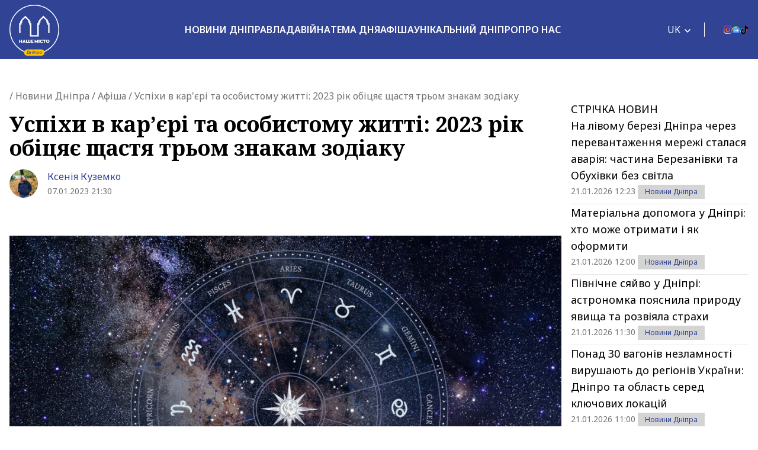

--- FILE ---
content_type: text/html; charset=UTF-8
request_url: https://nashemisto.dp.ua/2023/01/07/uspikhy-v-kar-ieri-ta-osobystomu-zhytti-2023-rik-obitsiaie-shchastia-trom-znakam-zodiaku/
body_size: 29308
content:
<!doctype html>
<html lang="uk">
<head>
    <meta charset="utf-8">
    <meta name="viewport" content="width=device-width, initial-scale=1">
	<meta name='robots' content='index, follow, max-image-preview:large, max-snippet:-1, max-video-preview:-1' />
<link rel="alternate" hreflang="uk" href="https://nashemisto.dp.ua/2023/01/07/uspikhy-v-kar-ieri-ta-osobystomu-zhytti-2023-rik-obitsiaie-shchastia-trom-znakam-zodiaku/" />
<link rel="alternate" hreflang="ru" href="https://nashemisto.dp.ua/ru/2023/01/07/uspehi-v-karere-i-lichnoj-zhizni-2023-god-obeshhaet-schaste-trem-znakam-zodiaka/" />
<link rel="alternate" hreflang="x-default" href="https://nashemisto.dp.ua/2023/01/07/uspikhy-v-kar-ieri-ta-osobystomu-zhytti-2023-rik-obitsiaie-shchastia-trom-znakam-zodiaku/" />

	<!-- This site is optimized with the Yoast SEO plugin v22.3 - https://yoast.com/wordpress/plugins/seo/ -->
	<title>Новини Дніпра: 2023 рік обіцяє щастя трьом знакам зодіаку</title>
	<meta name="description" content="Астрологи виділили трьох представників зодіакального кола, на яких у 2023 році чекає кохання, сімейне щастя, і навіть можливе весілля . ► Наше Місто" />
	<link rel="canonical" href="https://nashemisto.dp.ua/2023/01/07/uspikhy-v-kar-ieri-ta-osobystomu-zhytti-2023-rik-obitsiaie-shchastia-trom-znakam-zodiaku/" />
	<meta property="og:locale" content="uk_UA" />
	<meta property="og:type" content="article" />
	<meta property="og:title" content="Успіхи в кар&#039;єрі та особистому житті: 2023 рік обіцяє щастя трьом знакам зодіаку" />
	<meta property="og:description" content="Астрологи виділили трьох представників зодіакального кола, на яких у 2023 році чекає кохання, сімейне щастя, і навіть можливе весілля . ► Наше Місто" />
	<meta property="og:url" content="https://nashemisto.dp.ua/2023/01/07/uspikhy-v-kar-ieri-ta-osobystomu-zhytti-2023-rik-obitsiaie-shchastia-trom-znakam-zodiaku/" />
	<meta property="og:site_name" content="Наше Місто" />
	<meta property="article:publisher" content="https://www.facebook.com/nashemistolive" />
	<meta property="article:author" content="https://www.facebook.com/profile.php?id=100005661016143" />
	<meta property="article:published_time" content="2023-01-07T19:30:00+00:00" />
	<meta property="article:modified_time" content="2023-01-07T19:04:02+00:00" />
	<meta property="og:image" content="https://nashemisto.dp.ua/wp-content/uploads/2023/01/kolazh_rbk_ukrayina_1300x820.jpg" />
	<meta property="og:image:width" content="1300" />
	<meta property="og:image:height" content="820" />
	<meta property="og:image:type" content="image/jpeg" />
	<meta name="author" content="Ксения Куземко" />
	<meta name="twitter:card" content="summary_large_image" />
	<script type="application/ld+json" class="yoast-schema-graph">{"@context":"https://schema.org","@graph":[{"@type":"WebPage","@id":"https://nashemisto.dp.ua/2023/01/07/uspikhy-v-kar-ieri-ta-osobystomu-zhytti-2023-rik-obitsiaie-shchastia-trom-znakam-zodiaku/","url":"https://nashemisto.dp.ua/2023/01/07/uspikhy-v-kar-ieri-ta-osobystomu-zhytti-2023-rik-obitsiaie-shchastia-trom-znakam-zodiaku/","name":"Новини Дніпра: 2023 рік обіцяє щастя трьом знакам зодіаку","isPartOf":{"@id":"https://nashemisto.dp.ua/#website"},"primaryImageOfPage":{"@id":"https://nashemisto.dp.ua/2023/01/07/uspikhy-v-kar-ieri-ta-osobystomu-zhytti-2023-rik-obitsiaie-shchastia-trom-znakam-zodiaku/#primaryimage"},"image":{"@id":"https://nashemisto.dp.ua/2023/01/07/uspikhy-v-kar-ieri-ta-osobystomu-zhytti-2023-rik-obitsiaie-shchastia-trom-znakam-zodiaku/#primaryimage"},"thumbnailUrl":"https://nashemisto.dp.ua/wp-content/uploads/2023/01/kolazh_rbk_ukrayina_1300x820.jpg","datePublished":"2023-01-07T19:30:00+00:00","dateModified":"2023-01-07T19:04:02+00:00","description":"Астрологи виділили трьох представників зодіакального кола, на яких у 2023 році чекає кохання, сімейне щастя, і навіть можливе весілля . ► Наше Місто","breadcrumb":{"@id":"https://nashemisto.dp.ua/2023/01/07/uspikhy-v-kar-ieri-ta-osobystomu-zhytti-2023-rik-obitsiaie-shchastia-trom-znakam-zodiaku/#breadcrumb"},"inLanguage":"uk","potentialAction":[{"@type":"ReadAction","target":["https://nashemisto.dp.ua/2023/01/07/uspikhy-v-kar-ieri-ta-osobystomu-zhytti-2023-rik-obitsiaie-shchastia-trom-znakam-zodiaku/"]}]},{"@type":"ImageObject","inLanguage":"uk","@id":"https://nashemisto.dp.ua/2023/01/07/uspikhy-v-kar-ieri-ta-osobystomu-zhytti-2023-rik-obitsiaie-shchastia-trom-znakam-zodiaku/#primaryimage","url":"https://nashemisto.dp.ua/wp-content/uploads/2023/01/kolazh_rbk_ukrayina_1300x820.jpg","contentUrl":"https://nashemisto.dp.ua/wp-content/uploads/2023/01/kolazh_rbk_ukrayina_1300x820.jpg","width":1300,"height":820,"caption":"Успіхи в кар'єрі та особистому житті: 2023 рік обіцяє щастя трьом знакам зодіаку"},{"@type":"BreadcrumbList","@id":"https://nashemisto.dp.ua/2023/01/07/uspikhy-v-kar-ieri-ta-osobystomu-zhytti-2023-rik-obitsiaie-shchastia-trom-znakam-zodiaku/#breadcrumb","itemListElement":[{"@type":"ListItem","position":1,"name":"Главная страница","item":"https://nashemisto.dp.ua/"},{"@type":"ListItem","position":2,"name":"Новини Дніпра","item":"https://nashemisto.dp.ua/category/novini-dnipra/"},{"@type":"ListItem","position":3,"name":"Афіша"}]},{"@type":"WebSite","@id":"https://nashemisto.dp.ua/#website","url":"https://nashemisto.dp.ua/","name":"Наше Місто","description":"новини Дніпра","publisher":{"@id":"https://nashemisto.dp.ua/#organization"},"potentialAction":[{"@type":"SearchAction","target":{"@type":"EntryPoint","urlTemplate":"https://nashemisto.dp.ua/?s={search_term_string}"},"query-input":"required name=search_term_string"}],"inLanguage":"uk"},{"@type":"NewsMediaOrganization","@id":"https://nashemisto.dp.ua/#organization","name":"Городской сайт Днепра Наше Місто","alternateName":"Наше Місто, новини Дніпра","url":"https://nashemisto.dp.ua/","logo":{"@type":"ImageObject","inLanguage":"uk","@id":"https://nashemisto.dp.ua/#/schema/logo/image/","url":"https://nashemisto.dp.ua/wp-content/uploads/2019/06/nm-logo-rasterized.png","contentUrl":"https://nashemisto.dp.ua/wp-content/uploads/2019/06/nm-logo-rasterized.png","width":833,"height":164,"caption":"Городской сайт Днепра Наше Місто"},"image":{"@id":"https://nashemisto.dp.ua/#/schema/logo/image/"},"sameAs":["https://www.facebook.com/nashemistolive","https://t.me/nashemistodp","https://www.youtube.com/channel/UCaU3czdSiC8YbC7VM0ebEtQ","https://www.instagram.com/nashe_misto_dnipro/?igshid=YmMyMTA2M2Y="],"legalName":"ТОВ «Газета «Наше місто»","foundingDate":"2 лютого 2016 року","email":"nashemistonews@gmail.com","telephone":"+380730017523","address":{"@type":"PostalAddress","addressCountry":"UA","postalCode":"49000","addressRegion":"Дніпропетровска область","addressLocality":"Дніпро","streetAddress":"ул. Старокозацька, 58"}},{"@type":"NewsArticle","@id":"https://nashemisto.dp.ua/2023/01/07/uspikhy-v-kar-ieri-ta-osobystomu-zhytti-2023-rik-obitsiaie-shchastia-trom-znakam-zodiaku/#NewsArticle","mainEntityOfPage":{"@id":"https://nashemisto.dp.ua/2023/01/07/uspikhy-v-kar-ieri-ta-osobystomu-zhytti-2023-rik-obitsiaie-shchastia-trom-znakam-zodiaku/"},"headline":"Успіхи в кар'єрі та особистому житті: 2023 рік обіцяє щастя трьом знакам зодіаку","author":{"@id":"https://nashemisto.dp.ua/#/schema/person/928fcc4bb7a9ee2e0eada265c8a222a9"},"datePublished":"2023-01-07T19:30:00+02:00","dateModified":"2023-01-07T19:04:02+02:00","description":"Астрологи виділили трьох представників зодіакального кола, на яких у 2023 році чекає кохання, сімейне щастя, і навіть можливе весілля. Щасливчиками ст&hellip;","publisher":{"@id":"https://nashemisto.dp.ua/#organization"},"image":{"@id":"https://nashemisto.dp.ua/2023/01/07/uspikhy-v-kar-ieri-ta-osobystomu-zhytti-2023-rik-obitsiaie-shchastia-trom-znakam-zodiaku/#primaryimage"},"keywords":"укрнет","articleSection":"Афіша,Новини Дніпра,Суспільні та соціальні новини Дніпра,Україна"},{"@type":"Person","@id":"https://nashemisto.dp.ua/#/schema/person/928fcc4bb7a9ee2e0eada265c8a222a9","name":"Ксения Куземко","image":{"@type":"ImageObject","inLanguage":"uk","@id":"https://nashemisto.dp.ua/#/schema/person/image/","url":"https://nashemisto.dp.ua/wp-content/uploads/2025/03/1c1f20a4-1394-4345-a381-5591f2c25849.jpg","contentUrl":"https://nashemisto.dp.ua/wp-content/uploads/2025/03/1c1f20a4-1394-4345-a381-5591f2c25849.jpg","caption":"Ксения Куземко"},"description":"Закінчила Дніпровський національний університет ім. О. Гончара за спеціальністю «Видавнича справа та редагування». В редакції інтернет-видання «Наше місто Дніпро» працюю з 2019 року.","sameAs":["https://www.facebook.com/profile.php?id=100005661016143"],"url":"https://nashemisto.dp.ua/profile/kseniya-kuzemko/"}]}</script>
	<!-- / Yoast SEO plugin. -->


<link rel='dns-prefetch' href='//static.addtoany.com' />
<link rel="alternate" type="application/rss+xml" title="Наше Місто &raquo; стрічка" href="https://nashemisto.dp.ua/feed/" />
<link rel="alternate" type="application/rss+xml" title="Наше Місто &raquo; Канал коментарів" href="https://nashemisto.dp.ua/comments/feed/" />
<script type="f6083e0776327dd52db60ce1-text/javascript">
window._wpemojiSettings = {"baseUrl":"https:\/\/s.w.org\/images\/core\/emoji\/14.0.0\/72x72\/","ext":".png","svgUrl":"https:\/\/s.w.org\/images\/core\/emoji\/14.0.0\/svg\/","svgExt":".svg","source":{"concatemoji":"https:\/\/nashemisto.dp.ua\/wp-includes\/js\/wp-emoji-release.min.js?ver=6.4.7"}};
/*! This file is auto-generated */
!function(i,n){var o,s,e;function c(e){try{var t={supportTests:e,timestamp:(new Date).valueOf()};sessionStorage.setItem(o,JSON.stringify(t))}catch(e){}}function p(e,t,n){e.clearRect(0,0,e.canvas.width,e.canvas.height),e.fillText(t,0,0);var t=new Uint32Array(e.getImageData(0,0,e.canvas.width,e.canvas.height).data),r=(e.clearRect(0,0,e.canvas.width,e.canvas.height),e.fillText(n,0,0),new Uint32Array(e.getImageData(0,0,e.canvas.width,e.canvas.height).data));return t.every(function(e,t){return e===r[t]})}function u(e,t,n){switch(t){case"flag":return n(e,"\ud83c\udff3\ufe0f\u200d\u26a7\ufe0f","\ud83c\udff3\ufe0f\u200b\u26a7\ufe0f")?!1:!n(e,"\ud83c\uddfa\ud83c\uddf3","\ud83c\uddfa\u200b\ud83c\uddf3")&&!n(e,"\ud83c\udff4\udb40\udc67\udb40\udc62\udb40\udc65\udb40\udc6e\udb40\udc67\udb40\udc7f","\ud83c\udff4\u200b\udb40\udc67\u200b\udb40\udc62\u200b\udb40\udc65\u200b\udb40\udc6e\u200b\udb40\udc67\u200b\udb40\udc7f");case"emoji":return!n(e,"\ud83e\udef1\ud83c\udffb\u200d\ud83e\udef2\ud83c\udfff","\ud83e\udef1\ud83c\udffb\u200b\ud83e\udef2\ud83c\udfff")}return!1}function f(e,t,n){var r="undefined"!=typeof WorkerGlobalScope&&self instanceof WorkerGlobalScope?new OffscreenCanvas(300,150):i.createElement("canvas"),a=r.getContext("2d",{willReadFrequently:!0}),o=(a.textBaseline="top",a.font="600 32px Arial",{});return e.forEach(function(e){o[e]=t(a,e,n)}),o}function t(e){var t=i.createElement("script");t.src=e,t.defer=!0,i.head.appendChild(t)}"undefined"!=typeof Promise&&(o="wpEmojiSettingsSupports",s=["flag","emoji"],n.supports={everything:!0,everythingExceptFlag:!0},e=new Promise(function(e){i.addEventListener("DOMContentLoaded",e,{once:!0})}),new Promise(function(t){var n=function(){try{var e=JSON.parse(sessionStorage.getItem(o));if("object"==typeof e&&"number"==typeof e.timestamp&&(new Date).valueOf()<e.timestamp+604800&&"object"==typeof e.supportTests)return e.supportTests}catch(e){}return null}();if(!n){if("undefined"!=typeof Worker&&"undefined"!=typeof OffscreenCanvas&&"undefined"!=typeof URL&&URL.createObjectURL&&"undefined"!=typeof Blob)try{var e="postMessage("+f.toString()+"("+[JSON.stringify(s),u.toString(),p.toString()].join(",")+"));",r=new Blob([e],{type:"text/javascript"}),a=new Worker(URL.createObjectURL(r),{name:"wpTestEmojiSupports"});return void(a.onmessage=function(e){c(n=e.data),a.terminate(),t(n)})}catch(e){}c(n=f(s,u,p))}t(n)}).then(function(e){for(var t in e)n.supports[t]=e[t],n.supports.everything=n.supports.everything&&n.supports[t],"flag"!==t&&(n.supports.everythingExceptFlag=n.supports.everythingExceptFlag&&n.supports[t]);n.supports.everythingExceptFlag=n.supports.everythingExceptFlag&&!n.supports.flag,n.DOMReady=!1,n.readyCallback=function(){n.DOMReady=!0}}).then(function(){return e}).then(function(){var e;n.supports.everything||(n.readyCallback(),(e=n.source||{}).concatemoji?t(e.concatemoji):e.wpemoji&&e.twemoji&&(t(e.twemoji),t(e.wpemoji)))}))}((window,document),window._wpemojiSettings);
</script>
<style id='wp-emoji-styles-inline-css'>

	img.wp-smiley, img.emoji {
		display: inline !important;
		border: none !important;
		box-shadow: none !important;
		height: 1em !important;
		width: 1em !important;
		margin: 0 0.07em !important;
		vertical-align: -0.1em !important;
		background: none !important;
		padding: 0 !important;
	}
</style>
<link rel="stylesheet" href="https://nashemisto.dp.ua/wp-content/cache/minify/a5ff7.css" media="all" />

<style id='safe-svg-svg-icon-style-inline-css'>
.safe-svg-cover{text-align:center}.safe-svg-cover .safe-svg-inside{display:inline-block;max-width:100%}.safe-svg-cover svg{height:100%;max-height:100%;max-width:100%;width:100%}

</style>
<style id='global-styles-inline-css'>
body{--wp--preset--color--black: #000000;--wp--preset--color--cyan-bluish-gray: #abb8c3;--wp--preset--color--white: #ffffff;--wp--preset--color--pale-pink: #f78da7;--wp--preset--color--vivid-red: #cf2e2e;--wp--preset--color--luminous-vivid-orange: #ff6900;--wp--preset--color--luminous-vivid-amber: #fcb900;--wp--preset--color--light-green-cyan: #7bdcb5;--wp--preset--color--vivid-green-cyan: #00d084;--wp--preset--color--pale-cyan-blue: #8ed1fc;--wp--preset--color--vivid-cyan-blue: #0693e3;--wp--preset--color--vivid-purple: #9b51e0;--wp--preset--color--primary: #525ddc;--wp--preset--gradient--vivid-cyan-blue-to-vivid-purple: linear-gradient(135deg,rgba(6,147,227,1) 0%,rgb(155,81,224) 100%);--wp--preset--gradient--light-green-cyan-to-vivid-green-cyan: linear-gradient(135deg,rgb(122,220,180) 0%,rgb(0,208,130) 100%);--wp--preset--gradient--luminous-vivid-amber-to-luminous-vivid-orange: linear-gradient(135deg,rgba(252,185,0,1) 0%,rgba(255,105,0,1) 100%);--wp--preset--gradient--luminous-vivid-orange-to-vivid-red: linear-gradient(135deg,rgba(255,105,0,1) 0%,rgb(207,46,46) 100%);--wp--preset--gradient--very-light-gray-to-cyan-bluish-gray: linear-gradient(135deg,rgb(238,238,238) 0%,rgb(169,184,195) 100%);--wp--preset--gradient--cool-to-warm-spectrum: linear-gradient(135deg,rgb(74,234,220) 0%,rgb(151,120,209) 20%,rgb(207,42,186) 40%,rgb(238,44,130) 60%,rgb(251,105,98) 80%,rgb(254,248,76) 100%);--wp--preset--gradient--blush-light-purple: linear-gradient(135deg,rgb(255,206,236) 0%,rgb(152,150,240) 100%);--wp--preset--gradient--blush-bordeaux: linear-gradient(135deg,rgb(254,205,165) 0%,rgb(254,45,45) 50%,rgb(107,0,62) 100%);--wp--preset--gradient--luminous-dusk: linear-gradient(135deg,rgb(255,203,112) 0%,rgb(199,81,192) 50%,rgb(65,88,208) 100%);--wp--preset--gradient--pale-ocean: linear-gradient(135deg,rgb(255,245,203) 0%,rgb(182,227,212) 50%,rgb(51,167,181) 100%);--wp--preset--gradient--electric-grass: linear-gradient(135deg,rgb(202,248,128) 0%,rgb(113,206,126) 100%);--wp--preset--gradient--midnight: linear-gradient(135deg,rgb(2,3,129) 0%,rgb(40,116,252) 100%);--wp--preset--font-size--small: 13px;--wp--preset--font-size--medium: 20px;--wp--preset--font-size--large: 36px;--wp--preset--font-size--x-large: 42px;--wp--preset--spacing--20: 0.44rem;--wp--preset--spacing--30: 0.67rem;--wp--preset--spacing--40: 1rem;--wp--preset--spacing--50: 1.5rem;--wp--preset--spacing--60: 2.25rem;--wp--preset--spacing--70: 3.38rem;--wp--preset--spacing--80: 5.06rem;--wp--preset--shadow--natural: 6px 6px 9px rgba(0, 0, 0, 0.2);--wp--preset--shadow--deep: 12px 12px 50px rgba(0, 0, 0, 0.4);--wp--preset--shadow--sharp: 6px 6px 0px rgba(0, 0, 0, 0.2);--wp--preset--shadow--outlined: 6px 6px 0px -3px rgba(255, 255, 255, 1), 6px 6px rgba(0, 0, 0, 1);--wp--preset--shadow--crisp: 6px 6px 0px rgba(0, 0, 0, 1);}body { margin: 0; }.wp-site-blocks > .alignleft { float: left; margin-right: 2em; }.wp-site-blocks > .alignright { float: right; margin-left: 2em; }.wp-site-blocks > .aligncenter { justify-content: center; margin-left: auto; margin-right: auto; }:where(.is-layout-flex){gap: 0.5em;}:where(.is-layout-grid){gap: 0.5em;}body .is-layout-flow > .alignleft{float: left;margin-inline-start: 0;margin-inline-end: 2em;}body .is-layout-flow > .alignright{float: right;margin-inline-start: 2em;margin-inline-end: 0;}body .is-layout-flow > .aligncenter{margin-left: auto !important;margin-right: auto !important;}body .is-layout-constrained > .alignleft{float: left;margin-inline-start: 0;margin-inline-end: 2em;}body .is-layout-constrained > .alignright{float: right;margin-inline-start: 2em;margin-inline-end: 0;}body .is-layout-constrained > .aligncenter{margin-left: auto !important;margin-right: auto !important;}body .is-layout-constrained > :where(:not(.alignleft):not(.alignright):not(.alignfull)){max-width: var(--wp--style--global--content-size);margin-left: auto !important;margin-right: auto !important;}body .is-layout-constrained > .alignwide{max-width: var(--wp--style--global--wide-size);}body .is-layout-flex{display: flex;}body .is-layout-flex{flex-wrap: wrap;align-items: center;}body .is-layout-flex > *{margin: 0;}body .is-layout-grid{display: grid;}body .is-layout-grid > *{margin: 0;}body{padding-top: 0px;padding-right: 0px;padding-bottom: 0px;padding-left: 0px;}a:where(:not(.wp-element-button)){text-decoration: underline;}.wp-element-button, .wp-block-button__link{background-color: #32373c;border-width: 0;color: #fff;font-family: inherit;font-size: inherit;line-height: inherit;padding: calc(0.667em + 2px) calc(1.333em + 2px);text-decoration: none;}.has-black-color{color: var(--wp--preset--color--black) !important;}.has-cyan-bluish-gray-color{color: var(--wp--preset--color--cyan-bluish-gray) !important;}.has-white-color{color: var(--wp--preset--color--white) !important;}.has-pale-pink-color{color: var(--wp--preset--color--pale-pink) !important;}.has-vivid-red-color{color: var(--wp--preset--color--vivid-red) !important;}.has-luminous-vivid-orange-color{color: var(--wp--preset--color--luminous-vivid-orange) !important;}.has-luminous-vivid-amber-color{color: var(--wp--preset--color--luminous-vivid-amber) !important;}.has-light-green-cyan-color{color: var(--wp--preset--color--light-green-cyan) !important;}.has-vivid-green-cyan-color{color: var(--wp--preset--color--vivid-green-cyan) !important;}.has-pale-cyan-blue-color{color: var(--wp--preset--color--pale-cyan-blue) !important;}.has-vivid-cyan-blue-color{color: var(--wp--preset--color--vivid-cyan-blue) !important;}.has-vivid-purple-color{color: var(--wp--preset--color--vivid-purple) !important;}.has-primary-color{color: var(--wp--preset--color--primary) !important;}.has-black-background-color{background-color: var(--wp--preset--color--black) !important;}.has-cyan-bluish-gray-background-color{background-color: var(--wp--preset--color--cyan-bluish-gray) !important;}.has-white-background-color{background-color: var(--wp--preset--color--white) !important;}.has-pale-pink-background-color{background-color: var(--wp--preset--color--pale-pink) !important;}.has-vivid-red-background-color{background-color: var(--wp--preset--color--vivid-red) !important;}.has-luminous-vivid-orange-background-color{background-color: var(--wp--preset--color--luminous-vivid-orange) !important;}.has-luminous-vivid-amber-background-color{background-color: var(--wp--preset--color--luminous-vivid-amber) !important;}.has-light-green-cyan-background-color{background-color: var(--wp--preset--color--light-green-cyan) !important;}.has-vivid-green-cyan-background-color{background-color: var(--wp--preset--color--vivid-green-cyan) !important;}.has-pale-cyan-blue-background-color{background-color: var(--wp--preset--color--pale-cyan-blue) !important;}.has-vivid-cyan-blue-background-color{background-color: var(--wp--preset--color--vivid-cyan-blue) !important;}.has-vivid-purple-background-color{background-color: var(--wp--preset--color--vivid-purple) !important;}.has-primary-background-color{background-color: var(--wp--preset--color--primary) !important;}.has-black-border-color{border-color: var(--wp--preset--color--black) !important;}.has-cyan-bluish-gray-border-color{border-color: var(--wp--preset--color--cyan-bluish-gray) !important;}.has-white-border-color{border-color: var(--wp--preset--color--white) !important;}.has-pale-pink-border-color{border-color: var(--wp--preset--color--pale-pink) !important;}.has-vivid-red-border-color{border-color: var(--wp--preset--color--vivid-red) !important;}.has-luminous-vivid-orange-border-color{border-color: var(--wp--preset--color--luminous-vivid-orange) !important;}.has-luminous-vivid-amber-border-color{border-color: var(--wp--preset--color--luminous-vivid-amber) !important;}.has-light-green-cyan-border-color{border-color: var(--wp--preset--color--light-green-cyan) !important;}.has-vivid-green-cyan-border-color{border-color: var(--wp--preset--color--vivid-green-cyan) !important;}.has-pale-cyan-blue-border-color{border-color: var(--wp--preset--color--pale-cyan-blue) !important;}.has-vivid-cyan-blue-border-color{border-color: var(--wp--preset--color--vivid-cyan-blue) !important;}.has-vivid-purple-border-color{border-color: var(--wp--preset--color--vivid-purple) !important;}.has-primary-border-color{border-color: var(--wp--preset--color--primary) !important;}.has-vivid-cyan-blue-to-vivid-purple-gradient-background{background: var(--wp--preset--gradient--vivid-cyan-blue-to-vivid-purple) !important;}.has-light-green-cyan-to-vivid-green-cyan-gradient-background{background: var(--wp--preset--gradient--light-green-cyan-to-vivid-green-cyan) !important;}.has-luminous-vivid-amber-to-luminous-vivid-orange-gradient-background{background: var(--wp--preset--gradient--luminous-vivid-amber-to-luminous-vivid-orange) !important;}.has-luminous-vivid-orange-to-vivid-red-gradient-background{background: var(--wp--preset--gradient--luminous-vivid-orange-to-vivid-red) !important;}.has-very-light-gray-to-cyan-bluish-gray-gradient-background{background: var(--wp--preset--gradient--very-light-gray-to-cyan-bluish-gray) !important;}.has-cool-to-warm-spectrum-gradient-background{background: var(--wp--preset--gradient--cool-to-warm-spectrum) !important;}.has-blush-light-purple-gradient-background{background: var(--wp--preset--gradient--blush-light-purple) !important;}.has-blush-bordeaux-gradient-background{background: var(--wp--preset--gradient--blush-bordeaux) !important;}.has-luminous-dusk-gradient-background{background: var(--wp--preset--gradient--luminous-dusk) !important;}.has-pale-ocean-gradient-background{background: var(--wp--preset--gradient--pale-ocean) !important;}.has-electric-grass-gradient-background{background: var(--wp--preset--gradient--electric-grass) !important;}.has-midnight-gradient-background{background: var(--wp--preset--gradient--midnight) !important;}.has-small-font-size{font-size: var(--wp--preset--font-size--small) !important;}.has-medium-font-size{font-size: var(--wp--preset--font-size--medium) !important;}.has-large-font-size{font-size: var(--wp--preset--font-size--large) !important;}.has-x-large-font-size{font-size: var(--wp--preset--font-size--x-large) !important;}
.wp-block-navigation a:where(:not(.wp-element-button)){color: inherit;}
:where(.wp-block-post-template.is-layout-flex){gap: 1.25em;}:where(.wp-block-post-template.is-layout-grid){gap: 1.25em;}
:where(.wp-block-columns.is-layout-flex){gap: 2em;}:where(.wp-block-columns.is-layout-grid){gap: 2em;}
.wp-block-pullquote{font-size: 1.5em;line-height: 1.6;}
</style>
<link rel="stylesheet" href="https://nashemisto.dp.ua/wp-content/cache/minify/14613.css" media="all" />



<style id='adev-api-trans-style-inline-css'>
:root{--adev-api-bar-color:#007bff;}
</style>
<link rel="stylesheet" href="https://nashemisto.dp.ua/wp-content/cache/minify/c6ebd.css" media="all" />





<script id="wpml-cookie-js-extra" type="f6083e0776327dd52db60ce1-text/javascript">
var wpml_cookies = {"wp-wpml_current_language":{"value":"uk","expires":1,"path":"\/"}};
var wpml_cookies = {"wp-wpml_current_language":{"value":"uk","expires":1,"path":"\/"}};
</script>
<script defer src="https://nashemisto.dp.ua/wp-content/cache/minify/47ee7.js" type="f6083e0776327dd52db60ce1-text/javascript"></script>

<script id="addtoany-core-js-before" type="f6083e0776327dd52db60ce1-text/javascript">
window.a2a_config=window.a2a_config||{};a2a_config.callbacks=[];a2a_config.overlays=[];a2a_config.templates={};a2a_localize = {
	Share: "Поділитися",
	Save: "Зберегти",
	Subscribe: "Підписатися",
	Email: "Email",
	Bookmark: "Закладка",
	ShowAll: "Показати все",
	ShowLess: "Показати менше",
	FindServices: "Знайти сервіс(и)",
	FindAnyServiceToAddTo: "Миттєвий пошук сервісів",
	PoweredBy: "Працює на",
	ShareViaEmail: "Поділитися через електронну пошту",
	SubscribeViaEmail: "Підпишіться електронною поштою",
	BookmarkInYourBrowser: "Додати до закладок у браузері",
	BookmarkInstructions: "Натисніть Ctrl+D або \u2318+D, щоб додати цю сторінку до закладок",
	AddToYourFavorites: "Додати в закладки",
	SendFromWebOrProgram: "Відправити з будь-якої адреси електронної пошти або програми електронної пошти",
	EmailProgram: "Програма електронної пошти",
	More: "Більше&#8230;",
	ThanksForSharing: "Дякуємо, що поділились!",
	ThanksForFollowing: "Дякуємо за підписку!"
};
</script>
<script async src="https://static.addtoany.com/menu/page.js" id="addtoany-core-js" type="f6083e0776327dd52db60ce1-text/javascript"></script>
<script src="https://nashemisto.dp.ua/wp-content/cache/minify/818c0.js" type="f6083e0776327dd52db60ce1-text/javascript"></script>



<script id="adev-api-trans-script-js-extra" type="f6083e0776327dd52db60ce1-text/javascript">
var adevApi = {"url":"https:\/\/nashemisto.dp.ua\/wp-json\/adev-api\/v1\/","loading_class":"adev-loading","insert_class":"adev-load-prev-post","wrapper_class":"adev-api-post-wrapper","data_url":"adev-api-post-url","prev_data":"adev-prev-post-id","threshold":"100","is_on":"","cooldown":"0","cooldown_color":"red","request_method":"GET","errors_limit":"3","trackingId":null};
</script>
<script src="https://nashemisto.dp.ua/wp-content/cache/minify/ed1cb.js" type="f6083e0776327dd52db60ce1-text/javascript"></script>

<script id="cookie-law-info-js-extra" type="f6083e0776327dd52db60ce1-text/javascript">
var Cli_Data = {"nn_cookie_ids":[],"cookielist":[],"non_necessary_cookies":[],"ccpaEnabled":"","ccpaRegionBased":"","ccpaBarEnabled":"","strictlyEnabled":["necessary","obligatoire"],"ccpaType":"gdpr","js_blocking":"1","custom_integration":"","triggerDomRefresh":"","secure_cookies":""};
var cli_cookiebar_settings = {"animate_speed_hide":"500","animate_speed_show":"500","background":"#FFF","border":"#b1a6a6c2","border_on":"","button_1_button_colour":"#314396","button_1_button_hover":"#273678","button_1_link_colour":"#fff","button_1_as_button":"1","button_1_new_win":"","button_2_button_colour":"#333","button_2_button_hover":"#292929","button_2_link_colour":"#444","button_2_as_button":"","button_2_hidebar":"","button_3_button_colour":"#3566bb","button_3_button_hover":"#2a5296","button_3_link_colour":"#fff","button_3_as_button":"1","button_3_new_win":"","button_4_button_colour":"#000","button_4_button_hover":"#000000","button_4_link_colour":"#333333","button_4_as_button":"","button_7_button_colour":"#61a229","button_7_button_hover":"#4e8221","button_7_link_colour":"#fff","button_7_as_button":"1","button_7_new_win":"","font_family":"inherit","header_fix":"","notify_animate_hide":"1","notify_animate_show":"","notify_div_id":"#cookie-law-info-bar","notify_position_horizontal":"right","notify_position_vertical":"bottom","scroll_close":"","scroll_close_reload":"","accept_close_reload":"","reject_close_reload":"","showagain_tab":"","showagain_background":"#fff","showagain_border":"#000","showagain_div_id":"#cookie-law-info-again","showagain_x_position":"100px","text":"#333333","show_once_yn":"","show_once":"10000","logging_on":"","as_popup":"","popup_overlay":"1","bar_heading_text":"","cookie_bar_as":"banner","popup_showagain_position":"bottom-right","widget_position":"left"};
var log_object = {"ajax_url":"https:\/\/nashemisto.dp.ua\/wp-admin\/admin-ajax.php"};
</script>
<script src="https://nashemisto.dp.ua/wp-content/cache/minify/d7bac.js" type="f6083e0776327dd52db60ce1-text/javascript"></script>

<link rel="https://api.w.org/" href="https://nashemisto.dp.ua/wp-json/" /><link rel="alternate" type="application/json" href="https://nashemisto.dp.ua/wp-json/wp/v2/posts/761305" /><link rel="alternate" type="application/json+oembed" href="https://nashemisto.dp.ua/wp-json/oembed/1.0/embed?url=https%3A%2F%2Fnashemisto.dp.ua%2F2023%2F01%2F07%2Fuspikhy-v-kar-ieri-ta-osobystomu-zhytti-2023-rik-obitsiaie-shchastia-trom-znakam-zodiaku%2F" />
<link rel="alternate" type="text/xml+oembed" href="https://nashemisto.dp.ua/wp-json/oembed/1.0/embed?url=https%3A%2F%2Fnashemisto.dp.ua%2F2023%2F01%2F07%2Fuspikhy-v-kar-ieri-ta-osobystomu-zhytti-2023-rik-obitsiaie-shchastia-trom-znakam-zodiaku%2F&#038;format=xml" />
<meta name="generator" content="WPML ver:4.6.10 stt:45,54;" />

		<!-- GA Google Analytics @ https://m0n.co/ga -->
		<script async src="https://www.googletagmanager.com/gtag/js?id=G-M14WD04KX7" type="f6083e0776327dd52db60ce1-text/javascript"></script>
		<script type="f6083e0776327dd52db60ce1-text/javascript">
			window.dataLayer = window.dataLayer || [];
			function gtag(){dataLayer.push(arguments);}
			gtag('js', new Date());
			gtag('config', 'G-M14WD04KX7');
		</script>

				<style>
			#related_posts_thumbnails li{
				border-right: 1px solid #dddddd;
				background-color: #ffffff			}
			#related_posts_thumbnails li:hover{
				background-color: #eeeeee;
			}
			.relpost_content{
				font-size:	14px;
				color: 		#333333;
			}
			.relpost-block-single{
				background-color: #ffffff;
				border-right: 1px solid  #dddddd;
				border-left: 1px solid  #dddddd;
				margin-right: -1px;
			}
			.relpost-block-single:hover{
				background-color: #eeeeee;
			}
		</style>

	<link rel="amphtml" href="https://nashemisto.dp.ua/2023/01/07/uspikhy-v-kar-ieri-ta-osobystomu-zhytti-2023-rik-obitsiaie-shchastia-trom-znakam-zodiaku/amp/"><link rel="icon" href="https://nashemisto.dp.ua/wp-content/uploads/2019/06/cropped-nm-logo-circle-32x32.png" sizes="32x32" />
<link rel="icon" href="https://nashemisto.dp.ua/wp-content/uploads/2019/06/cropped-nm-logo-circle-192x192.png" sizes="192x192" />
<link rel="apple-touch-icon" href="https://nashemisto.dp.ua/wp-content/uploads/2019/06/cropped-nm-logo-circle-180x180.png" />
<meta name="msapplication-TileImage" content="https://nashemisto.dp.ua/wp-content/uploads/2019/06/cropped-nm-logo-circle-270x270.png" />
		<style id="wp-custom-css">
			/*.home .banner-img {
    max-height: 140px;
}*/
div#search-form-popup {
    z-index: 9999;
}
header.main-header {
    position: fixed;
    width: 100%;
	top:0;
	z-index:999;
}
body{
	padding-top:90px;
}
.single .post ul {
    list-style-type: disc;
    padding-left: 20px;
}
li.flex nav * {
    color: rgb(115 115 115/var(--tw-text-opacity))!important;
    font-size: .875rem;
    line-height: 1.25rem;
}
li.flex nav {
    margin: 0;
}
ul.sub-menu.block {
    z-index: 2;
}
article.post a {
    color: rgb(48 67 148);
}
span.page-numbers.current {
    background: rgb(48 67 148/var(--tw-text-opacity));
    color: #fff;
}

#polls-1-ans input {
	background: #000;
	width: 15px;
	height: 15px;
	float: left;
	margin-right: 5px;
}
#polls-1-ans p input{
	background: #fff;
	width: 100%;
	height:auto;
	float: center;
}

.single .post ul {
	margin-bottom: 20px;
	margin-left: 12px;
}

@media screen and (max-width:900px){
	.container {
    max-width: 100vw;
	}
	html, body{
	overflow-x:hidden;
}
}
@media screen and (max-width:767px){
	.regular-news-title h3 {
    font-size: 16px;
	}
	.regular-news-title a{
		font-size:12px;
	}
	header.main-header .order-8 {
    order: 4;
	}
	ul.language-switcher-list a {
    font-size: 18px;
    font-weight: bolder;
}
	.single .post ul {
	margin-left: 8px;
}
}		</style>
		    <link rel="preconnect" href="https://fonts.googleapis.com">
    <link rel="preconnect" href="https://fonts.gstatic.com" crossorigin>
    <link href="https://fonts.googleapis.com/css2?family=Noto+Sans:ital,wght@0,400;0,600;1,400;1,600&family=Noto+Serif:wght@600;700&display=swap" rel="stylesheet">
    <!-- Facebook Pixel Code -->
	<script type="f6083e0776327dd52db60ce1-text/javascript">
	!function(f,b,e,v,n,t,s)
	{if(f.fbq)return;n=f.fbq=function(){n.callMethod?
	n.callMethod.apply(n,arguments):n.queue.push(arguments)};
	if(!f._fbq)f._fbq=n;n.push=n;n.loaded=!0;n.version='2.0';
	n.queue=[];t=b.createElement(e);t.async=!0;
	t.src=v;s=b.getElementsByTagName(e)[0];
	s.parentNode.insertBefore(t,s)}(window,document,'script',
	'https://connect.facebook.net/en_US/fbevents.js');
	 fbq('init', '168146477157797'); 
	fbq('track', 'PageView');
	</script>
	<noscript>
	 <img height="1" width="1" 
	src="https://www.facebook.com/tr?id=168146477157797&ev=PageView
	&noscript=1"/>
	</noscript>
	<!-- /Facebook Pixel Code -->

	<!-- Push from gravitec -->
	<script async src="https://cdn.gravitec.net/storage/0ad551f73c173f5b71088e1cfdfe24fe/client.js" type="f6083e0776327dd52db60ce1-text/javascript"></script>
	<!-- /Push from gravitec -->

	<style>
	.single .post ol{
		list-style: auto;
		padding-left: 20px;
	}

     svg.fa-instagram path {
         fill: #cc43b1;
     }

	</style>
	
	<script async src="https://pagead2.googlesyndication.com/pagead/js/adsbygoogle.js?client=ca-pub-7356327189412806
     crossorigin=" anonymous" type="f6083e0776327dd52db60ce1-text/javascript"></script>
							
	<script type="f6083e0776327dd52db60ce1-text/javascript">
		(function(c,l,a,r,i,t,y){
			c[a]=c[a]||function(){(c[a].q=c[a].q||[]).push(arguments)};
			t=l.createElement(r);t.async=1;t.src="https://www.clarity.ms/tag/"+i;
			y=l.getElementsByTagName(r)[0];y.parentNode.insertBefore(t,y);
		})(window, document, "clarity", "script", "u8kp0velgc");
	</script>
    
</head>

<svg width="0" height="0" style="position: absolute; top: -9999999px; left: -9999999px">
	<radialGradient id="rg-instagram" r="150%" cx="30%" cy="107%">
		<stop stop-color="#fdf497" offset="0"/>
		<stop stop-color="#fdf497" offset="0.05"/>
		<stop stop-color="#fd5949" offset="0.45"/>
		<stop stop-color="#d6249f" offset="0.6"/>
		<stop stop-color="#285AEB" offset="0.9"/>
	</radialGradient>
</svg>

<body class="post-template-default single single-post postid-761305 single-format-standard wp-custom-logo wp-embed-responsive bg-gray-50">

<div id="app" class="flex flex-col">
    <a class="sr-only focus:not-sr-only" href="#main">
    Skip to content
</a>

<header class="main-header bg-nm-blue-600 transition-all collapse">
    <div class="container grid grid-cols-3 gap-y-4 xl:flex">
        <a href="https://nashemisto.dp.ua/" class="custom-logo-link navbar-brand block order-1 mr-8 my-2 shrink-0 w-16 h-16 xl:w-[84px] xl:h-[84px]" rel="home" itemprop="url" aria-label="Наше Місто"><span class="custom-logo" ><?xml version="1.0" encoding="UTF-8"?> <svg xmlns="http://www.w3.org/2000/svg" width="343" height="352" viewBox="0 0 343 352" fill="none"><path fill-rule="evenodd" clip-rule="evenodd" d="M234.057 77L264.016 106.755V114.816H269.063V128.286H276V195.763H267.381V136.784H260.444V123.314H255.397V110.257L234.055 89.06L212.619 110.337V123.314H207.572V136.784H200.635V219H142.397V136.784H135.444V123.314H130.413V110.274L109.04 89.0591L87.6026 110.337V123.314H82.5558V136.784H75.6186V195.763H67V128.286H73.9373V114.816H78.9841V106.834L109.04 77.0009L137.026 104.779L139.032 106.727V114.816H144.063V128.286H151.016V210.502H192.016V128.286H198.953V114.816H204V106.834L234.057 77Z" fill="white"></path><path fill-rule="evenodd" clip-rule="evenodd" d="M234.057 76.2954L264.516 106.547V114.316H269.563V127.786H276.5V196.263H266.881V137.284H259.944V123.814H254.897V110.465L234.055 89.7646L213.119 110.545V123.814H208.072V137.284H201.135V219.5H141.897V137.284H134.944V123.814H129.913V110.482L109.04 89.7636L88.1026 110.545V123.814H83.0558V137.284H76.1186V196.263H66.5V127.786H73.4373V114.316H78.4841V106.625L109.04 76.2965L137.374 104.42L137.378 104.424L139.532 106.515V114.316H144.563V127.786H151.516V210.002H191.516V127.786H198.453V114.316H203.5V106.625L234.057 76.2954ZM204.5 107.042V115.316H199.453V128.786H192.516V211.002H150.516V128.786H143.563V115.316H138.532V106.938L136.678 105.138L136.674 105.134L109.04 77.7054L79.4841 107.042V115.316H74.4373V128.786H67.5V195.263H75.1186V136.284H82.0558V122.814H87.1026V110.129L109.04 88.3546L130.913 110.065V122.814H135.944V136.284H142.897V218.5H200.135V136.284H207.072V122.814H212.119V110.129L234.055 88.3554L255.897 110.049V122.814H260.944V136.284H267.881V195.263H275.5V128.786H268.563V115.316H263.516V106.963L234.057 77.7046L204.5 107.042Z" fill="white"></path><path fill-rule="evenodd" clip-rule="evenodd" d="M336.988 171C336.988 262.124 262.899 336 171.5 336C80.1006 336 6.01176 262.124 6.01176 171C6.01176 79.8758 80.1006 6 171.5 6C262.899 6 336.988 79.8758 336.988 171ZM171.5 342C266.214 342 343 265.443 343 171C343 76.5565 266.214 0 171.5 0C76.7859 0 0 76.5565 0 171C0 265.443 76.7859 342 171.5 342Z" fill="white"></path><path d="M67 263.506V241.528H73.206V250.571H80.7493V241.528H86.9664V263.506H80.7568V256.129H73.206V263.506H67ZM106.298 263.506L104.882 260.326H96.8164L95.4001 263.506H88.6081L98.751 241.528H103L113.143 263.506H106.298ZM99.5361 253.163L98.612 255.511H103.12L102.196 253.163L100.873 249.018L99.5361 253.163ZM114.799 263.506V241.528H121.017V257.949H126.652V241.528H132.869V257.949H138.534V241.528H144.751V263.506H114.799ZM148.042 263.506V241.528H165.093V246.867H154.041V250.232H163.339V255.202H154.041V258.163H165.431V263.506H148.042ZM193.572 241.528H196.833V263.506H190.74V254.214L186.063 259.957H184L179.282 254.245V263.506H173.219V241.528H176.449L185.037 252.021L193.572 241.528ZM200.465 263.506V241.528H206.852V263.506H200.465ZM221.732 264C218.12 264 215.248 262.971 213.114 260.914C210.98 258.857 209.913 256.047 209.913 252.485C209.913 248.948 210.98 246.16 213.114 244.12C215.248 242.08 218.12 241.062 221.732 241.064C223.658 241.039 225.567 241.424 227.333 242.194C228.955 242.872 230.392 243.931 231.522 245.28L226.657 249.263C226.172 248.511 225.505 247.895 224.718 247.473C223.878 247.016 222.936 246.781 221.98 246.791C220.274 246.791 218.93 247.294 217.949 248.299C216.967 249.303 216.474 250.693 216.469 252.466C216.469 254.28 216.962 255.7 217.949 256.728C218.935 257.755 220.279 258.258 221.98 258.235C222.942 258.251 223.893 258.028 224.748 257.587C225.531 257.17 226.19 256.553 226.657 255.797L231.522 259.78C229.192 262.596 225.925 264.003 221.72 264H221.732ZM238.573 263.506V247.206H232.141V241.528H251.345V247.206H244.959V263.506H238.573ZM263.998 264C260.446 264 257.552 262.93 255.316 260.79C253.08 258.649 251.971 255.886 251.991 252.5C251.991 249.104 253.1 246.341 255.316 244.21C257.532 242.08 260.426 241.01 263.998 241C267.566 241 270.459 242.07 272.675 244.21C274.892 246.351 276 249.114 276 252.5C276 255.896 274.892 258.659 272.675 260.79C270.459 262.92 267.563 263.99 263.986 264H263.998ZM263.998 258.318C264.735 258.352 265.471 258.226 266.156 257.949C266.84 257.672 267.457 257.25 267.965 256.713C268.951 255.643 269.445 254.243 269.445 252.515C269.445 250.787 268.951 249.388 267.965 248.318C267.457 247.78 266.84 247.358 266.156 247.081C265.471 246.804 264.735 246.678 263.998 246.712C263.26 246.682 262.524 246.809 261.84 247.086C261.155 247.363 260.537 247.783 260.027 248.318C259.043 249.388 258.549 250.787 258.547 252.515C258.544 254.243 259.038 255.643 260.027 256.713C260.536 257.246 261.152 257.665 261.835 257.942C262.517 258.219 263.251 258.347 263.986 258.318H263.998Z" fill="white"></path><path d="M220.444 309H122.407C110.584 309 101 318.584 101 330.407V330.415C101 342.238 110.584 351.822 122.407 351.822H220.444C232.267 351.822 241.852 342.238 241.852 330.415V330.407C241.852 318.584 232.267 309 220.444 309Z" fill="#fec600"></path><path d="M140.795 335.57V343.534H137.544V338.762H121.617V343.534H118.366V335.57H120.491C121.66 334.536 122.246 332.091 122.251 328.233V318.428H137.432V335.578L140.795 335.57ZM124.205 335.57H133.898V321.567H125.696V328.464C125.716 331.899 125.219 334.268 124.205 335.57ZM154.97 323.118H158.355V338.777H154.962V332.968H147.059V338.777H143.666V323.118H147.059V330.075H154.962L154.97 323.118ZM165.707 320.471C165.506 320.678 165.264 320.841 164.998 320.95C164.731 321.059 164.444 321.112 164.156 321.105C163.863 321.11 163.573 321.057 163.302 320.948C163.03 320.839 162.783 320.677 162.575 320.471C162.369 320.27 162.206 320.029 162.097 319.762C161.988 319.495 161.935 319.208 161.942 318.92C161.94 318.641 161.996 318.366 162.105 318.109C162.214 317.853 162.374 317.621 162.575 317.429C162.783 317.223 163.03 317.061 163.302 316.952C163.573 316.843 163.863 316.79 164.156 316.795C164.444 316.788 164.731 316.841 164.998 316.95C165.264 317.059 165.506 317.222 165.707 317.429C165.908 317.621 166.068 317.853 166.177 318.109C166.286 318.366 166.342 318.641 166.341 318.92C166.347 319.208 166.295 319.495 166.186 319.762C166.077 320.029 165.914 320.27 165.707 320.471ZM162.404 338.762V323.103H165.848V338.762H162.404ZM184.452 323.103V338.762H181.06V326.138H173.268V338.762H169.868V323.103H184.452ZM188.486 343.81V323.103H191.857V324.594C192.53 323.96 193.325 323.47 194.195 323.153C195.064 322.836 195.988 322.7 196.912 322.753C197.921 322.713 198.927 322.893 199.86 323.279C200.793 323.665 201.632 324.249 202.318 324.99C203.766 326.61 204.512 328.74 204.391 330.91C204.509 333.093 203.764 335.236 202.318 336.875C201.602 337.624 200.734 338.212 199.772 338.598C198.81 338.983 197.776 339.159 196.741 339.112C194.593 339.112 192.965 338.461 191.857 337.159V343.869L188.486 343.81ZM196.107 336.04C196.752 336.072 197.397 335.965 197.997 335.727C198.598 335.489 199.14 335.126 199.589 334.661C200.495 333.61 200.96 332.25 200.886 330.865C200.927 330.189 200.834 329.511 200.611 328.871C200.388 328.231 200.041 327.642 199.589 327.137C199.155 326.678 198.627 326.318 198.042 326.08C197.457 325.842 196.827 325.732 196.196 325.758C195.335 325.762 194.487 325.969 193.721 326.362C192.942 326.719 192.277 327.284 191.797 327.995V333.721C192.22 334.479 192.85 335.1 193.613 335.513C194.376 335.927 195.241 336.114 196.107 336.055V336.04ZM221.459 336.845C219.703 338.285 217.503 339.071 215.232 339.071C212.962 339.071 210.762 338.285 209.007 336.845C207.494 335.25 206.651 333.135 206.651 330.936C206.651 328.737 207.494 326.623 209.007 325.027C210.713 323.491 212.954 322.688 215.247 322.79C216.379 322.736 217.51 322.906 218.576 323.29C219.641 323.674 220.621 324.264 221.459 325.027C222.971 326.627 223.813 328.745 223.813 330.947C223.813 333.149 222.971 335.267 221.459 336.868V336.845ZM211.594 334.608C212.075 335.079 212.647 335.447 213.275 335.69C213.904 335.932 214.574 336.044 215.247 336.018C215.916 336.046 216.583 335.936 217.207 335.693C217.831 335.45 218.398 335.081 218.871 334.608C219.348 334.116 219.719 333.531 219.962 332.89C220.204 332.249 220.313 331.565 220.28 330.88C220.31 330.207 220.2 329.535 219.957 328.906C219.715 328.278 219.345 327.706 218.871 327.227C218.398 326.754 217.831 326.384 217.207 326.142C216.583 325.899 215.916 325.789 215.247 325.817C214.574 325.784 213.901 325.893 213.271 326.135C212.642 326.378 212.071 326.75 211.594 327.227C211.117 327.704 210.745 328.275 210.503 328.904C210.26 329.533 210.151 330.207 210.184 330.88C210.152 331.568 210.262 332.256 210.507 332.9C210.752 333.544 211.127 334.131 211.609 334.623L211.594 334.608Z" fill="#304394"></path></svg> </span></a>

        <nav class="tst nav-primary self-center col-span-3 xl:pr-4 xl:border-r border-white text-white order-8 xl:order-4">
                <ul class="nav "><li class="language-switcher menu-item-has-children">
    <a href="#" class="current-language">UK</a>
    <ul class="language-switcher-list sub-menu">
                        <li><a href="https://nashemisto.dp.ua/ru/2023/01/07/uspehi-v-karere-i-lichnoj-zhizni-2023-god-obeshhaet-schaste-trem-znakam-zodiaka/">RU </a>  </li>         </ul>
</li></ul>

        </nav>

        <nav class="nav-socials nav-primary-socials xl:ml-8 order-2 xl:order-5"><ul class="socials">
    <li class="social-item social-item-facebook"><a
                href="https://www.facebook.com/nashemistodnipro"
                title="Facebook"
                target="_blank"
                rel="noreferrer noopner nofollow"
        ><i class="fa-brands fa-facebook" style="color: #1778f2;"></i></a></li>
    <li class="social-item social-item-telegram"><a
                href="https://t.me/nashemisto_dp"
                title="Telegram"
                target="_blank"
                rel="noreferrer noopner nofollow"
        ><i class="fa-brands fa-telegram" style="color: #0088cc;"></i></a></li>
    <li class="social-item social-item-youtube"><a
                href="https://www.youtube.com/channel/UCaU3czdSiC8YbC7VM0ebEtQ"
                title="YouTube"
                target="_blank"
                rel="noreferrer noopner nofollow"
        ><i class="fa-brands fa-youtube" style="color: #ff0000;"></i></a></li>
    <li class="social-item social-item-instagram"><a
                href="https://www.instagram.com/nashe.misto.dnipro"
                title="Instagram"
                target="_blank"
                rel="noreferrer noopner nofollow"
        ><svg height="16" width="14" viewBox="0 0 448 512"><path fill="url(#rg-instagram)" d="M224.1 141c-63.6 0-114.9 51.3-114.9 114.9s51.3 114.9 114.9 114.9S339 319.5 339 255.9 287.7 141 224.1 141zm0 189.6c-41.1 0-74.7-33.5-74.7-74.7s33.5-74.7 74.7-74.7 74.7 33.5 74.7 74.7-33.6 74.7-74.7 74.7zm146.4-194.3c0 14.9-12 26.8-26.8 26.8-14.9 0-26.8-12-26.8-26.8s12-26.8 26.8-26.8 26.8 12 26.8 26.8zm76.1 27.2c-1.7-35.9-9.9-67.7-36.2-93.9-26.2-26.2-58-34.4-93.9-36.2-37-2.1-147.9-2.1-184.9 0-35.8 1.7-67.6 9.9-93.9 36.1s-34.4 58-36.2 93.9c-2.1 37-2.1 147.9 0 184.9 1.7 35.9 9.9 67.7 36.2 93.9s58 34.4 93.9 36.2c37 2.1 147.9 2.1 184.9 0 35.9-1.7 67.7-9.9 93.9-36.2 26.2-26.2 34.4-58 36.2-93.9 2.1-37 2.1-147.8 0-184.8zM398.8 388c-7.8 19.6-22.9 34.7-42.6 42.6-29.5 11.7-99.5 9-132.1 9s-102.7 2.6-132.1-9c-19.6-7.8-34.7-22.9-42.6-42.6-11.7-29.5-9-99.5-9-132.1s-2.6-102.7 9-132.1c7.8-19.6 22.9-34.7 42.6-42.6 29.5-11.7 99.5-9 132.1-9s102.7-2.6 132.1 9c19.6 7.8 34.7 22.9 42.6 42.6 11.7 29.5 9 99.5 9 132.1s2.7 102.7-9 132.1z"/></svg></a></li>
    <li class="social-item social-item-news"><a
                href="https://news.google.com/publications/CAAqBwgKMPSQmAsw-7qvAw"
                title="News"
                target="_blank"
                rel="noreferrer noopner nofollow"
        ><svg height="16" width="14" viewBox="0 0 507.74 415.42"><defs><style>.cls-1{fill:#0c9d58;}.cls-2{fill:#004d40;}.cls-10,.cls-2,.cls-3,.cls-5,.cls-9{opacity:0.2;}.cls-2,.cls-3,.cls-5,.cls-9{isolation:isolate;}.cls-3,.cls-8{fill:#fff;}.cls-4{fill:#ea4335;}.cls-5{fill:#3e2723;}.cls-6{fill:#ffc107;}.cls-7{fill:#4285f4;}.cls-11,.cls-9{fill:#1a237e;}.cls-12{fill:url(#radial-gradient);}</style><radialGradient id="radial-gradient" cx="114.43" cy="397.76" r="493.77" gradientTransform="matrix(1, 0, 0, -1, 0, 431.41)" gradientUnits="userSpaceOnUse"><stop offset="0" stop-color="#fff" stop-opacity="0.1"/><stop offset="1" stop-color="#fff" stop-opacity="0"/></radialGradient></defs><title>google-news</title><path class="cls-1" d="M403.88,281.8a12.94,12.94,0,0,1-12.95,12.85H116.8a12.94,12.94,0,0,1-13-12.85V12.86A13,13,0,0,1,116.8,0H390.93a12.94,12.94,0,0,1,12.95,12.86V281.8Z"/><polygon class="cls-2" points="403.88 69.14 301.14 55.91 403.88 83.48 403.88 69.14"/><path class="cls-2" d="M258.82,14,103.24,83.49l172-62.59v-.17c-3-6.48-10.39-9.5-16.37-6.71Z"/><path class="cls-3" d="M390.93,0H116.8a13,13,0,0,0-13,12.86v2.88a13,13,0,0,1,13-12.86H390.93a12.94,12.94,0,0,1,12.95,12.86V12.86A12.94,12.94,0,0,0,390.93,0Z"/><path class="cls-4" d="M170.38,273.53c-1.86,6.91,1.84,14,8.21,15.66l253.9,68.28c6.37,1.71,13.1-2.55,14.95-9.45L507.25,124.8c1.85-6.91-1.85-14-8.22-15.66L245.13,40.85c-6.37-1.7-13.1,2.55-14.94,9.46Z"/><polygon class="cls-5" points="450.04 204.47 463.39 285.6 450.04 335.46 450.04 204.47"/><polygon class="cls-5" points="302.34 59.22 314.31 62.44 321.73 112.51 302.34 59.22"/><path class="cls-3" d="M499,109.14,245.14,40.85c-6.37-1.7-13.1,2.55-14.94,9.46L170.38,273.53c-.1.38-.12.75-.19,1.13L229.55,53.12c1.86-6.9,8.58-11.16,14.95-9.45L498.4,112c6,1.61,9.59,8,8.41,14.54l.45-1.69c1.85-6.91-1.85-14-8.22-15.66Z"/><path class="cls-6" d="M370.34,246c2.44,6.72-.63,14.06-6.82,16.32L95.6,359.87c-6.2,2.25-13.27-1.4-15.71-8.12L.84,134.59c-2.44-6.72.63-14.06,6.82-16.31L275.59,20.76c6.2-2.25,13.26,1.4,15.71,8.12Z"/><path class="cls-3" d="M1.86,137.33c-2.44-6.72.63-14.06,6.82-16.32L276.6,23.49c6.13-2.23,13.1,1.33,15.62,7.91l-.92-2.53c-2.45-6.72-9.52-10.37-15.71-8.11L7.66,118.28c-6.2,2.25-9.27,9.59-6.82,16.31L79.89,351.75a2,2,0,0,0,.1.21Z"/><path class="cls-7" d="M450,402.44a13,13,0,0,1-13,13H70.68a13,13,0,0,1-13-13V125.49a13,13,0,0,1,13-13H437.06a13,13,0,0,1,13,13Z"/><path class="cls-8" d="M380.08,222.14H270.45V193.29H380.08a5.77,5.77,0,0,1,5.77,5.77v17.3A5.77,5.77,0,0,1,380.08,222.14Zm0,109.62H270.45V302.91H380.08a5.77,5.77,0,0,1,5.77,5.77V326A5.77,5.77,0,0,1,380.08,331.76Zm17.31-54.82H270.45V248.09H397.39a5.78,5.78,0,0,1,5.77,5.77v17.31a5.77,5.77,0,0,1-5.77,5.77Z"/><path class="cls-9" d="M437.06,412.54H70.68a13,13,0,0,1-13-13v2.89a13,13,0,0,0,13,13H437.06a13,13,0,0,0,13-13v-2.89A13,13,0,0,1,437.06,412.54Z"/><path class="cls-3" d="M70.68,115.39H437.06a13,13,0,0,1,13,13v-2.89a13,13,0,0,0-13-13H70.68a13,13,0,0,0-13,13v2.89a13,13,0,0,1,13-13Z"/><path class="cls-8" d="M172.37,251v26H209.7c-3.08,15.85-17,27.34-37.33,27.34-22.66,0-41-19.17-41-41.83s18.38-41.83,41-41.83a37.61,37.61,0,0,1,26.56,10.38v0l19.76-19.76a66.51,66.51,0,0,0-46.33-18,69.24,69.24,0,1,0,0,138.47c40,0,66.29-28.11,66.29-67.66A83.11,83.11,0,0,0,237.56,251Z"/><g class="cls-10"><path class="cls-11" d="M173.09,277v2.88h36.64q.41-1.42.69-2.88Z"/><path class="cls-11" d="M173.09,331.76a69.22,69.22,0,0,1-69.2-67.8c0,.48,0,1,0,1.44a69.24,69.24,0,0,0,69.24,69.24c40,0,66.29-28.11,66.29-67.66,0-.32,0-.62,0-.93C238.48,304.57,212.42,331.76,173.09,331.76Zm26.56-100.69a37.65,37.65,0,0,0-26.56-10.38c-22.66,0-41,19.17-41,41.83,0,.49,0,1,.07,1.44.77-22,18.79-40.39,41-40.39A37.55,37.55,0,0,1,199.65,234h0l21.2-21.2c-.5-.46-1-.87-1.56-1.32l-19.63,19.64Z"/></g><path class="cls-9" d="M385.85,219.25v-2.89a5.77,5.77,0,0,1-5.77,5.77H270.45V225H380.08a5.75,5.75,0,0,0,5.77-5.76Zm-5.77,112.51H270.45v2.88H380.08a5.77,5.77,0,0,0,5.77-5.77V326A5.77,5.77,0,0,1,380.08,331.76Zm17.31-54.82H270.45v2.89H397.39a5.77,5.77,0,0,0,5.77-5.77v-2.88a5.77,5.77,0,0,1-5.77,5.76Z"/><path class="cls-12" d="M499,109.14,403.88,83.55V12.86A12.94,12.94,0,0,0,390.93,0H116.8a13,13,0,0,0-13,12.86V83.27l-96.19,35c-6.2,2.25-9.27,9.59-6.82,16.31L57.7,290.8V402.44a13,13,0,0,0,13,13H437.06a13,13,0,0,0,13-13V338.35L507.26,124.8c1.85-6.91-1.85-14-8.22-15.66Z"/></svg></a></li>
    <li class="social-item social-item-tiktok"><a
                href="https://www.tiktok.com/@nashe_misto_dp"
                title="TikTok"
                target="_blank"
                rel="noreferrer noopner nofollow"
        ><svg height="16" width="14" viewBox="0 0 293768 333327"><path fill="#26f4ee" d="M204958 0c5369 45832 32829 78170 77253 81022v43471l-287 27V87593c-44424-2850-69965-30183-75333-76015l-47060-1v192819c6791 86790-60835 89368-86703 56462 30342 18977 79608 6642 73766-68039V0h58365zM78515 319644c-26591-5471-50770-21358-64969-44588-34496-56437-3401-148418 96651-157884v54345l-164 27v-40773C17274 145544 7961 245185 33650 286633c9906 15984 26169 27227 44864 33011z"/><path fill="#fb2c53" d="M218434 11587c3505 29920 15609 55386 35948 70259-27522-10602-43651-34934-47791-70262l11843 3zm63489 82463c3786 804 7734 1348 11844 1611v51530c-25770 2537-48321-5946-74600-21749l4034 88251c0 28460 106 41467-15166 67648-34260 58734-95927 63376-137628 35401 54529 22502 137077-4810 136916-103049v-96320c26279 15803 48830 24286 74600 21748V94050zm-171890 37247c5390-1122 11048-1985 16998-2548v54345c-21666 3569-35427 10222-41862 22528-20267 38754 5827 69491 35017 74111-33931 5638-73721-28750-49999-74111 6434-12304 18180-18959 39846-22528v-51797zm64479-119719h1808-1808z"/><path d="M206590 11578c5369 45832 30910 73164 75333 76015v51528c-25770 2539-48321-5945-74600-21748v96320c206 125717-135035 135283-173673 72939-25688-41449-16376-141089 76383-155862v52323c-21666 3569-33412 10224-39846 22528-39762 76035 98926 121273 89342-1225V11577l47060 1z"/></svg></a></li>
</ul></nav>

        <a
                href="#"
                data-collapse-target=".main-header"
                class="block self-center xl:hidden ml-auto px-2 py-1 order-3 text-white"
		   		aria-label="Головне меню"
        ><span class="bars"><i></i><i></i><i></i></span></a>

                <nav class="nav-primary xl:mx-auto col-span-3 order-6 xl:order-2 xl:self-center" aria-label="Головне меню">
                <div class="menu-holovne-meniu-container"><ul id="menu-holovne-meniu" class="nav gap-4 font-semibold text-white uppercase flex flex-col items-start xl:flex-row xl:flex-wrap xl:justify-center"><li id="menu-item-942073" class="menu-item menu-item-type-taxonomy menu-item-object-category current-post-ancestor current-menu-parent current-post-parent menu-item-942073"><a href="https://nashemisto.dp.ua/category/novini-dnipra/">Новини Дніпра</a></li>
<li id="menu-item-864802" class="menu-item menu-item-type-taxonomy menu-item-object-category menu-item-864802"><a href="https://nashemisto.dp.ua/category/vlada/">Влада</a></li>
<li id="menu-item-597735" class="menu-item menu-item-type-taxonomy menu-item-object-category menu-item-597735"><a href="https://nashemisto.dp.ua/category/novini-dnipra/vijna/">Війна</a></li>
<li id="menu-item-864803" class="menu-item menu-item-type-taxonomy menu-item-object-category menu-item-864803"><a href="https://nashemisto.dp.ua/category/tema-dnia/">Тема дня</a></li>
<li id="menu-item-614659" class="menu-item menu-item-type-taxonomy menu-item-object-category current-post-ancestor current-menu-parent current-post-parent menu-item-614659"><a href="https://nashemisto.dp.ua/category/novini-dnipra/afisha/">Афіша</a></li>
<li id="menu-item-864804" class="menu-item menu-item-type-taxonomy menu-item-object-category menu-item-864804"><a href="https://nashemisto.dp.ua/category/unikalnyi-dnipro/">Унікальний Дніпро</a></li>
<li id="menu-item-975344" class="menu-item menu-item-type-post_type menu-item-object-page menu-item-975344"><a href="https://nashemisto.dp.ua/pro-nas/">Про нас</a></li>
<li id="menu-item-713906" class="search-toggle menu-item menu-item-type-custom menu-item-object-custom menu-item-713906"><a href="#" target="_blank" rel="nofollow"><i class="far fa-search" aria-label="Пошук"></i></a></li>
</ul></div>
            </nav>
        

        </div>
</header>
<div class="container py-8 flex flex-col gap-8 xl:grid xl:grid-cols-4 xl:gap-4 grow">
    <main id="main" class="main order-5 col-span-3">
                           <nav aria-label="breadcrumb" class="text-neutral-500 mb-4" style="padding-top: 1.75rem;">
               <span><a href="https://nashemisto.dp.ua/" ><i class="fas fa-home"></i><span class="d-none sr-only">Главная страница</span></a> / <a href="https://nashemisto.dp.ua/category/novini-dnipra/" >Новини Дніпра</a> / <a href="https://nashemisto.dp.ua/category/novini-dnipra/afisha/" >Афіша</a></span> / Успіхи в кар'єрі та особистому житті: 2023 рік обіцяє щастя трьом знакам зодіаку           </nav>
                                     <article class="post-761305 post type-post status-publish format-standard has-post-thumbnail hentry category-afisha category-novini-dnipra category-suspilni-ta-socialni-novini-dnipra category-ukraina-uk tag-ukrnet-3 adev-api-post-wrapper " data-adev-api-post-url="https://nashemisto.dp.ua/2023/01/07/uspikhy-v-kar-ieri-ta-osobystomu-zhytti-2023-rik-obitsiaie-shchastia-trom-znakam-zodiaku/" >
  <header>
    <h1 class="entry-title mb-4">
                  Успіхи в кар&#8217;єрі та особистому житті: 2023 рік обіцяє щастя трьом знакам зодіаку
    </h1>

    <div class="header-meta text-neutral-500 mb-4">
    <img width="500" height="500" src="https://nashemisto.dp.ua/wp-content/uploads/2025/03/1c1f20a4-1394-4345-a381-5591f2c25849.jpg" class="adev-author-img rounded-circle attachment-adev_author_image size-adev_author_image" alt="" loading="lazy" decoding="async" srcset="https://nashemisto.dp.ua/wp-content/uploads/2025/03/1c1f20a4-1394-4345-a381-5591f2c25849.jpg 500w, https://nashemisto.dp.ua/wp-content/uploads/2025/03/1c1f20a4-1394-4345-a381-5591f2c25849-288x288.jpg 288w, https://nashemisto.dp.ua/wp-content/uploads/2025/03/1c1f20a4-1394-4345-a381-5591f2c25849-350x350.jpg 350w, https://nashemisto.dp.ua/wp-content/uploads/2025/03/1c1f20a4-1394-4345-a381-5591f2c25849-100x100.jpg 100w" sizes="(max-width: 500px) 100vw, 500px" />
    <p class="author-meta mb-0"><a class="text-nm-blue-600" href="https://nashemisto.dp.ua/profile/kseniya-kuzemko/">Ксенія Куземко</a></p>
    <p class="post-meta"><time class="entry-date published font-medium text-sm" datetime="2023-01-07T21:30:00+02:00">07.01.2023 21:30</time>
    </p>
</div>
 <div class="mb-4"><div class="addtoany_shortcode"><div class="a2a_kit a2a_kit_size_32 addtoany_list" data-a2a-url="https://nashemisto.dp.ua/2023/01/07/uspikhy-v-kar-ieri-ta-osobystomu-zhytti-2023-rik-obitsiaie-shchastia-trom-znakam-zodiaku/" data-a2a-title="Успіхи в кар’єрі та особистому житті: 2023 рік обіцяє щастя трьом знакам зодіаку"><a class="a2a_button_facebook" href="https://www.addtoany.com/add_to/facebook?linkurl=https%3A%2F%2Fnashemisto.dp.ua%2F2023%2F01%2F07%2Fuspikhy-v-kar-ieri-ta-osobystomu-zhytti-2023-rik-obitsiaie-shchastia-trom-znakam-zodiaku%2F&amp;linkname=%D0%A3%D1%81%D0%BF%D1%96%D1%85%D0%B8%20%D0%B2%20%D0%BA%D0%B0%D1%80%E2%80%99%D1%94%D1%80%D1%96%20%D1%82%D0%B0%20%D0%BE%D1%81%D0%BE%D0%B1%D0%B8%D1%81%D1%82%D0%BE%D0%BC%D1%83%20%D0%B6%D0%B8%D1%82%D1%82%D1%96%3A%202023%20%D1%80%D1%96%D0%BA%20%D0%BE%D0%B1%D1%96%D1%86%D1%8F%D1%94%20%D1%89%D0%B0%D1%81%D1%82%D1%8F%20%D1%82%D1%80%D1%8C%D0%BE%D0%BC%20%D0%B7%D0%BD%D0%B0%D0%BA%D0%B0%D0%BC%20%D0%B7%D0%BE%D0%B4%D1%96%D0%B0%D0%BA%D1%83" title="Facebook" rel="nofollow noopener" target="_blank"></a><a class="a2a_button_twitter" href="https://www.addtoany.com/add_to/twitter?linkurl=https%3A%2F%2Fnashemisto.dp.ua%2F2023%2F01%2F07%2Fuspikhy-v-kar-ieri-ta-osobystomu-zhytti-2023-rik-obitsiaie-shchastia-trom-znakam-zodiaku%2F&amp;linkname=%D0%A3%D1%81%D0%BF%D1%96%D1%85%D0%B8%20%D0%B2%20%D0%BA%D0%B0%D1%80%E2%80%99%D1%94%D1%80%D1%96%20%D1%82%D0%B0%20%D0%BE%D1%81%D0%BE%D0%B1%D0%B8%D1%81%D1%82%D0%BE%D0%BC%D1%83%20%D0%B6%D0%B8%D1%82%D1%82%D1%96%3A%202023%20%D1%80%D1%96%D0%BA%20%D0%BE%D0%B1%D1%96%D1%86%D1%8F%D1%94%20%D1%89%D0%B0%D1%81%D1%82%D1%8F%20%D1%82%D1%80%D1%8C%D0%BE%D0%BC%20%D0%B7%D0%BD%D0%B0%D0%BA%D0%B0%D0%BC%20%D0%B7%D0%BE%D0%B4%D1%96%D0%B0%D0%BA%D1%83" title="Twitter" rel="nofollow noopener" target="_blank"></a><a class="a2a_button_viber" href="https://www.addtoany.com/add_to/viber?linkurl=https%3A%2F%2Fnashemisto.dp.ua%2F2023%2F01%2F07%2Fuspikhy-v-kar-ieri-ta-osobystomu-zhytti-2023-rik-obitsiaie-shchastia-trom-znakam-zodiaku%2F&amp;linkname=%D0%A3%D1%81%D0%BF%D1%96%D1%85%D0%B8%20%D0%B2%20%D0%BA%D0%B0%D1%80%E2%80%99%D1%94%D1%80%D1%96%20%D1%82%D0%B0%20%D0%BE%D1%81%D0%BE%D0%B1%D0%B8%D1%81%D1%82%D0%BE%D0%BC%D1%83%20%D0%B6%D0%B8%D1%82%D1%82%D1%96%3A%202023%20%D1%80%D1%96%D0%BA%20%D0%BE%D0%B1%D1%96%D1%86%D1%8F%D1%94%20%D1%89%D0%B0%D1%81%D1%82%D1%8F%20%D1%82%D1%80%D1%8C%D0%BE%D0%BC%20%D0%B7%D0%BD%D0%B0%D0%BA%D0%B0%D0%BC%20%D0%B7%D0%BE%D0%B4%D1%96%D0%B0%D0%BA%D1%83" title="Viber" rel="nofollow noopener" target="_blank"></a><a class="a2a_button_whatsapp" href="https://www.addtoany.com/add_to/whatsapp?linkurl=https%3A%2F%2Fnashemisto.dp.ua%2F2023%2F01%2F07%2Fuspikhy-v-kar-ieri-ta-osobystomu-zhytti-2023-rik-obitsiaie-shchastia-trom-znakam-zodiaku%2F&amp;linkname=%D0%A3%D1%81%D0%BF%D1%96%D1%85%D0%B8%20%D0%B2%20%D0%BA%D0%B0%D1%80%E2%80%99%D1%94%D1%80%D1%96%20%D1%82%D0%B0%20%D0%BE%D1%81%D0%BE%D0%B1%D0%B8%D1%81%D1%82%D0%BE%D0%BC%D1%83%20%D0%B6%D0%B8%D1%82%D1%82%D1%96%3A%202023%20%D1%80%D1%96%D0%BA%20%D0%BE%D0%B1%D1%96%D1%86%D1%8F%D1%94%20%D1%89%D0%B0%D1%81%D1%82%D1%8F%20%D1%82%D1%80%D1%8C%D0%BE%D0%BC%20%D0%B7%D0%BD%D0%B0%D0%BA%D0%B0%D0%BC%20%D0%B7%D0%BE%D0%B4%D1%96%D0%B0%D0%BA%D1%83" title="WhatsApp" rel="nofollow noopener" target="_blank"></a><a class="a2a_button_telegram" href="https://www.addtoany.com/add_to/telegram?linkurl=https%3A%2F%2Fnashemisto.dp.ua%2F2023%2F01%2F07%2Fuspikhy-v-kar-ieri-ta-osobystomu-zhytti-2023-rik-obitsiaie-shchastia-trom-znakam-zodiaku%2F&amp;linkname=%D0%A3%D1%81%D0%BF%D1%96%D1%85%D0%B8%20%D0%B2%20%D0%BA%D0%B0%D1%80%E2%80%99%D1%94%D1%80%D1%96%20%D1%82%D0%B0%20%D0%BE%D1%81%D0%BE%D0%B1%D0%B8%D1%81%D1%82%D0%BE%D0%BC%D1%83%20%D0%B6%D0%B8%D1%82%D1%82%D1%96%3A%202023%20%D1%80%D1%96%D0%BA%20%D0%BE%D0%B1%D1%96%D1%86%D1%8F%D1%94%20%D1%89%D0%B0%D1%81%D1%82%D1%8F%20%D1%82%D1%80%D1%8C%D0%BE%D0%BC%20%D0%B7%D0%BD%D0%B0%D0%BA%D0%B0%D0%BC%20%D0%B7%D0%BE%D0%B4%D1%96%D0%B0%D0%BA%D1%83" title="Telegram" rel="nofollow noopener" target="_blank"></a><a class="a2a_dd a2a_counter addtoany_share_save addtoany_share" href="https://www.addtoany.com/share"></a></div></div></div>   </header>

  <div class="entry-content">
    <img width="1050" height="662" src="https://nashemisto.dp.ua/wp-content/uploads/2023/01/kolazh_rbk_ukrayina_1300x820-1050x662.jpg" class="mb-4 wp-post-image" alt="Успіхи в кар&#039;єрі та особистому житті: 2023 рік обіцяє щастя трьом знакам зодіаку" decoding="async" srcset="https://nashemisto.dp.ua/wp-content/uploads/2023/01/kolazh_rbk_ukrayina_1300x820-1050x662.jpg 1050w, https://nashemisto.dp.ua/wp-content/uploads/2023/01/kolazh_rbk_ukrayina_1300x820-457x288.jpg 457w, https://nashemisto.dp.ua/wp-content/uploads/2023/01/kolazh_rbk_ukrayina_1300x820-340x213.jpg 340w, https://nashemisto.dp.ua/wp-content/uploads/2023/01/kolazh_rbk_ukrayina_1300x820-555x350.jpg 555w, https://nashemisto.dp.ua/wp-content/uploads/2023/01/kolazh_rbk_ukrayina_1300x820-140x88.jpg 140w, https://nashemisto.dp.ua/wp-content/uploads/2023/01/kolazh_rbk_ukrayina_1300x820.jpg 1300w" sizes="(max-width: 1050px) 100vw, 1050px" />
    
<p>Астрологи виділили трьох представників зодіакального кола, на яких у 2023 році чекає кохання, сімейне щастя, і навіть можливе весілля. Щасливчиками стали народжені під сузір&#8217;ями Тельців, Раків та Козерогів, передає кореспондент «<a href="https://nashemisto.dp.ua/">Наше місто</a>».</p>



<h2 class="wp-block-heading">Телець</h2>



<p>У житті цього знаку Зодіаку розпочнуться кардинальні зміни. Почнуть сходити плоди, які були посіяні вже давно. А успіх супроводжуватиме буквально у всьому.</p>



<p>Можуть бути привабливі пропозиції та можливості, нагороди, багато енергії, фінанси. А найбільші цілі та потаємні мрії почнуть втілюватись у життя. Самотні Тільці зможуть нарешті знайти сімейне щастя, а ті, хто вже в шлюбі &#8211; позбавляться багатьох проблем у стосунках.</p>



<h2 class="wp-block-heading">Рак</h2>



<p>У 2023 році прийде ваш час рухатися – можна запустити важливі зміни у житті, змінити місце проживання, почати навчатися чи змінити роботу. Ви зможете досягти успіху практично в будь-якій сфері та в будь-яких прагненнях.</p>



<h2 class="wp-block-heading">Козеріг</h2>



<p>На вас чекає рік з надіями, досягненнями та успіхами. Пошук вашого щастя почне набувати форми.</p>



<p>В особистому житті проблеми будуть лише на початку року, але варто зберігати оптимізм. Ви зможете встановити гармонію в парі, подолати труднощі, а потім насолоджуватися тим, як усе вдало складається.</p>



<figure class="wp-block-image size-full"><img loading="lazy" decoding="async" width="800" height="531" src="https://nashemisto.dp.ua/wp-content/uploads/2023/01/800_0_1575801695-5600.jpg" alt="Успіхи в кар'єрі та особистому житті: 2023 рік обіцяє щастя трьом знакам зодіаку" class="wp-image-761319" srcset="https://nashemisto.dp.ua/wp-content/uploads/2023/01/800_0_1575801695-5600.jpg 800w, https://nashemisto.dp.ua/wp-content/uploads/2023/01/800_0_1575801695-5600-434x288.jpg 434w, https://nashemisto.dp.ua/wp-content/uploads/2023/01/800_0_1575801695-5600-527x350.jpg 527w" sizes="(max-width: 800px) 100vw, 800px" /></figure>
<div class="after-post-content border-t border-gray-200 my-8 py-8">

















    <p class="mb-4">Категорія: <a href="https://nashemisto.dp.ua/category/novini-dnipra/afisha/" rel="category tag">Афіша</a>, <a href="https://nashemisto.dp.ua/category/novini-dnipra/" rel="category tag">Новини Дніпра</a>, <a href="https://nashemisto.dp.ua/category/novini-dnipra/suspilni-ta-socialni-novini-dnipra/" rel="category tag">Суспільні та соціальні новини Дніпра</a>, <a href="https://nashemisto.dp.ua/category/novini-dnipra/ukraina-uk/" rel="category tag">Україна</a></p>
    <p class="mb-0">Позначки:&nbsp;<a href="https://nashemisto.dp.ua/tag/ukrnet-3/" rel="tag">укрнет</a></p>
    <p class="mt-4">Приєднуйтесь до нас у <a href="https://t.me/nashemisto_dp" title="Telegram" target="_blank" rel="noreferrer noopner nofollow"><i class="fa-brands fa-telegram fa-shake fa-2xl" style="color: #0088cc;"></i></a></p>
    

            <h3 style="padding-top: 2rem; padding-bottom: .5rem; font-family: Noto Sans,ui-sans-serif,system-ui,-apple-system,BlinkMacSystemFont,Segoe UI,Roboto,Helvetica Neue,Arial,sans-serif,Apple Color Emoji,Segoe UI Emoji,Segoe UI Symbol,Noto Color Emoji;">Дивіться також:</h3>
        <!-- relpost-thumb-wrapper --><div class="relpost-thumb-wrapper"><!-- filter-class --><div class="relpost-thumb-container"><!-- related_posts_thumbnails --><ul id="related_posts_thumbnails"><li ><a href="https://nashemisto.dp.ua/2026/01/20/kudy-pity-u-dnipri-20-sichnia-2/" ><img loading="lazy" decoding="async" class="relpost-post-image" alt="Куди піти у Дніпрі 20 січня" src="https://nashemisto.dp.ua/wp-content/uploads/2026/01/afisha-11-414x259.jpg" width="414" height="259" /></a><a href="https://nashemisto.dp.ua/2026/01/20/kudy-pity-u-dnipri-20-sichnia-2/" class="relpost_content"><span class="rpth_list_content">Куди піти у Дніпрі 20 січня</span></a></li><li ><a href="https://nashemisto.dp.ua/2026/01/19/kudy-pity-u-dnipri-19-sichnia/" ><img loading="lazy" decoding="async" class="relpost-post-image" alt="Куди піти у Дніпрі 19 січня" src="https://nashemisto.dp.ua/wp-content/uploads/2026/01/afisha-7-414x259.jpg" width="414" height="259" /></a><a href="https://nashemisto.dp.ua/2026/01/19/kudy-pity-u-dnipri-19-sichnia/" class="relpost_content"><span class="rpth_list_content">Куди піти у Дніпрі 19 січня</span></a></li><li ><a href="https://nashemisto.dp.ua/2026/01/17/kontserty-u-filarmonii-dnipra-zaproshuiut-vivaldi-ta-harri-potter/" ><img loading="lazy" decoding="async" class="relpost-post-image" alt="Концерти у філармонії Дніпра: запрошують Вівальді та Гаррі Поттер" src="https://nashemisto.dp.ua/wp-content/uploads/2026/01/h-414x259.jpg" width="414" height="259" /></a><a href="https://nashemisto.dp.ua/2026/01/17/kontserty-u-filarmonii-dnipra-zaproshuiut-vivaldi-ta-harri-potter/" class="relpost_content"><span class="rpth_list_content">Концерти у філармонії Дніпра: запрошують Вівальді та Гаррі Поттер</span></a></li><li ><a href="https://nashemisto.dp.ua/2026/01/14/kudy-pity-u-dnipri-14-sichnia-2/" ><img loading="lazy" decoding="async" class="relpost-post-image" alt="Куди піти у Дніпрі 14 січня" src="https://nashemisto.dp.ua/wp-content/uploads/2026/01/afisha-1-1-414x259.jpg" width="414" height="259" /></a><a href="https://nashemisto.dp.ua/2026/01/14/kudy-pity-u-dnipri-14-sichnia-2/" class="relpost_content"><span class="rpth_list_content">Куди піти у Дніпрі 14 січня</span></a></li></ul><!-- close related_posts_thumbnails --><div style="clear: both"></div></div><!-- close filter class --></div><!-- close relpost-thumb-wrapper -->    </div>

<style>
    #related_posts_thumbnails li {
        border-right: initial;
        background-color: initial;
        float: none;
        padding: 0;
        display: inherit;
    }
    .relpost-thumb-container ul {
        display: grid;
        gap: 1rem;
        grid-template-columns: repeat(1, 1fr);
        list-style-type: none!important;
        padding: 0!important;
    }
    @media  screen and (min-width: 400px) {
        .relpost-thumb-container ul {
            grid-template-columns: repeat(2, 1fr);
        }
    }
    @media  screen and (min-width: 800px) {
        .relpost-thumb-container ul {
            grid-template-columns: repeat(4, 1fr);
        }
    }
</style>  </div>

  <footer>
    
  </footer>

  </article>

<style type="text/css">

  .btn.smooth-scroll {
    bottom: 1rem!important;
  }
  .show-sticky.sticky-video {
    position: fixed;
    width: 340px;
    bottom: 68px;
    right: 0;
    z-index: 9999;
  }

  .close{
    display: none;
  }
  .show-sticky.sticky-video .close{
    display: block;
    position: absolute;
    top: -18px;
    right: 2px;
    width: 30px;
    height: 30px;
    border-radius: 50%;
    cursor: pointer;
    z-index: 999;
  }
  @media  screen and (max-width:900px){
    html, body{
      overflow-x:inherit!important;
    }

  }

  @media  screen and (max-width:460px){
    .show-sticky.sticky-video {
      width: 330px;
    }
  }
</style>

<script type="f6083e0776327dd52db60ce1-text/javascript">

  $ = jQuery;

  var videoBlock = $('figure.wp-block-embed').first().find('.wp-block-embed__wrapper');
  if (videoBlock.length) {
  var videoBlockTop = videoBlock.offset().top;

  var isClose = false;
  $('body').on('click', '.sticky-video > .close' , function () {
    $('figure.wp-block-embed').first().find('.wp-block-embed__wrapper').removeClass('show-sticky');

    if(!isClose) {
      setTimeout(function () {
        $('figure.wp-block-embed').first().find('.wp-block-embed__wrapper').addClass('show-sticky');
        isClose = true;
      }, 10000);
    }
  });

  $(document).ready(function (){
    // console.log($('figure.wp-block-embed').first().height());
    $('figure.wp-block-embed').first().css('height', $('figure.wp-block-embed').first().height());
    $('figure.wp-block-embed').first().find('.wp-block-embed__wrapper').addClass('show-sticky');
    $('figure.wp-block-embed').first().find('.wp-block-embed__wrapper').prepend('<div class="close">' +
            '<svg class="nts-video-sticky-close" xmlns="http://www.w3.org/2000/svg" width="100%" height="100%" viewBox="0 0 16 16" x="0px" y="0px">' +
            '<circle fill="#555" opacity="1" cx="8" cy="8" r="8"></circle>'+
            '<circle fill="#fff" opacity="1" cx="8" cy="8" r="7"></circle>'+
            '<circle fill="#555" opacity="1" cx="8" cy="8" r="6"></circle>'+
            '<g>'+
            '<path stroke="#fff" d="M5 5 L11 11 M11 5 L5 11" stroke-width="1"></path>'+
            '</g>'+
            '</svg></div>');
  });

  $(window).scroll(function(){
    var headerBlockTop = $('header.main-header').offset().top;
    // console.log(videoBlockTop - headerBlockTop  - 100);

    if ((videoBlockTop - headerBlockTop  - 100) > -150) {
      $('figure.wp-block-embed').first().find('.wp-block-embed__wrapper').removeClass('sticky-video');
    } else {
      $('figure.wp-block-embed').first().find('.wp-block-embed__wrapper').addClass('sticky-video');
    }
  })
  }



</script>            
            <section class="widget_text widget mb-6 custom_html-79 widget_custom_html"><div class="textwidget custom-html-widget"><a href="https://news.google.com/publications/CAAqBwgKMPSQmAsw-7qvAw" class="btn btn-primary align-self-center mt-3 mt-lg-0" target="_blank" rel="noreferrer noopner nofollow noopener" style="
    display: block; text-align: center">Читайте останні новини <strong>Нашого міста</strong>&nbsp;у&nbsp;<span style="color: #4285F4">G</span><span style="color: #EA4335">o</span><span style="color: #FBBC05">o</span><span style="color: #4285F4">g</span><span style="color: #34A853">l</span><span style="color: #EA4335">e</span> <span style="color: #4285F4">N</span><span style="color: #EA4335">e</span><span style="color: #FBBC05">w</span><span style="color: #34A853">s</span>&nbsp;<img width="40" style="display: inline" class="inline" src="/wp-content/uploads/2023/12/google-news-icon.png" alt="Google News"></a></div></section>    
    <div class="adev-load-prev-post flex flex-col xl:grid xl:grid-cols-2 justify-between gap-4 ">
        <a data-adev-prev-post-id="761673" href="https://nashemisto.dp.ua/2023/01/07/u-dnipri-vidkrylysia-banky-odiahu-kudy-mozhna-prynesty-tepli-rechi/" rel="prev"><i class="far fa-fw fa-arrow-left"></i> У Дніпрі відкрилися &#8220;Банки одягу&#8221;: куди можна принести теплі речі</a>        <a href="https://nashemisto.dp.ua/2023/01/08/dniprovska-miska-vlada-informuie-pro-sytuatsiiu-z-vodoiu-i-opalenniam-na-ranok-8-sichnia/" rel="next">Дніпровська міська влада інформує про ситуацію з водою і опаленням на ранок 8 січня <i class="far fa-fw fa-arrow-right"></i></a>    </div>
    </main>

        <aside class="sidebar order-10">
                <section class="widget_text widget mb-6 custom_html-78 widget_custom_html"><div class="textwidget custom-html-widget"><br></div></section><section class="widget mb-6 news_feed_widget-4 nm-news-feed-widget">
<div id="news_feed_widget-4" class="news-feed flex flex-col gap-4">
    
    <h3 class="news-feed-title font-sans uppercase">Стрічка новин</h3>
    
    <ul class="news-feed-feed flex flex-col gap-4">
                     <li class="flex flex-col gap-2">
            <div class="post-meta border-b border-gray-200">
                <a href="https://nashemisto.dp.ua/2026/01/21/na-livomu-berezi-dnipra-cherez-perevantazhennia-merezhi-stalasia-avariia-chastyna-berezanivky-ta-obukhivky-bez-svitla/"><h4 class="font-sans text-lg">
                                                                        На лівому березі Дніпра через перевантаження мережі сталася аварія: частина Березанівки та Обухівки без світла</h4></a>
                <span class="block text-neutral-500 pb-2"><time class="entry-date published font-medium text-sm" datetime="2026-01-21T12:23:38+02:00">21.01.2026 12:23</time> <span class="inline-block px-3 py-1 bg-neutral-300 text-nm-blue-600 text-xs"><a href="https://nashemisto.dp.ua/category/novini-dnipra/">Новини Дніпра</a></span></span>
            </div>
        </li>
                     <li class="flex flex-col gap-2">
            <div class="post-meta border-b border-gray-200">
                <a href="https://nashemisto.dp.ua/2026/01/21/misto-dopomahaie-komu-u-dnipri-vyplachuiut-materialnu-dopomohu/"><h4 class="font-sans text-lg">
                                                                        Матеріальна допомога у Дніпрі: хто може отримати і як оформити</h4></a>
                <span class="block text-neutral-500 pb-2"><time class="entry-date published font-medium text-sm" datetime="2026-01-21T12:00:00+02:00">21.01.2026 12:00</time> <span class="inline-block px-3 py-1 bg-neutral-300 text-nm-blue-600 text-xs"><a href="https://nashemisto.dp.ua/category/novini-dnipra/">Новини Дніпра</a></span></span>
            </div>
        </li>
                     <li class="flex flex-col gap-2">
            <div class="post-meta border-b border-gray-200">
                <a href="https://nashemisto.dp.ua/2026/01/21/pivnichne-siaivo-u-dnipri-astronomka-poiasnyla-pryrodu-iavyshcha-ta-rozviiala-strakhy/"><h4 class="font-sans text-lg">
                                                                        Північне сяйво у Дніпрі: астрономка пояснила природу явища та розвіяла страхи</h4></a>
                <span class="block text-neutral-500 pb-2"><time class="entry-date published font-medium text-sm" datetime="2026-01-21T11:30:00+02:00">21.01.2026 11:30</time> <span class="inline-block px-3 py-1 bg-neutral-300 text-nm-blue-600 text-xs"><a href="https://nashemisto.dp.ua/category/novini-dnipra/">Новини Дніпра</a></span></span>
            </div>
        </li>
                     <li class="flex flex-col gap-2">
            <div class="post-meta border-b border-gray-200">
                <a href="https://nashemisto.dp.ua/2026/01/21/ponad-30-vahoniv-nezlamnosti-vyrushaiut-do-rehioniv-ukrainy-dnipro-ta-oblast-sered-kliuchovykh-lokatsii/"><h4 class="font-sans text-lg">
                                                                        Понад 30 вагонів незламності вирушають до регіонів України: Дніпро та область серед ключових локацій</h4></a>
                <span class="block text-neutral-500 pb-2"><time class="entry-date published font-medium text-sm" datetime="2026-01-21T11:00:00+02:00">21.01.2026 11:00</time> <span class="inline-block px-3 py-1 bg-neutral-300 text-nm-blue-600 text-xs"><a href="https://nashemisto.dp.ua/category/novini-dnipra/">Новини Дніпра</a></span></span>
            </div>
        </li>
                     <li class="flex flex-col gap-2">
            <div class="post-meta border-b border-gray-200">
                <a href="https://nashemisto.dp.ua/2026/01/21/obshuky-u-dniprovskii-miskradi-zavershylysia-bez-pidozr-filatov-vidpoviv-na-publichni-zaiavy-pravookhorontsiv/"><h4 class="font-sans text-lg">
                                                                        Обшуки у Дніпровській міськраді завершилися без підозр: Філатов відповів на публічні заяви правоохоронців</h4></a>
                <span class="block text-neutral-500 pb-2"><time class="entry-date published font-medium text-sm" datetime="2026-01-21T10:39:25+02:00">21.01.2026 10:39</time> <span class="inline-block px-3 py-1 bg-neutral-300 text-nm-blue-600 text-xs"><a href="https://nashemisto.dp.ua/category/novini-dnipra/">Новини Дніпра</a></span></span>
            </div>
        </li>
                     <li class="flex flex-col gap-2">
            <div class="post-meta border-b border-gray-200">
                <a href="https://nashemisto.dp.ua/2026/01/21/pidtrymka-pid-chas-viiny-khto-i-na-iaku-sotsialnu-dopomohu-mozhe-rozrakhovuvaty-u-dnipri/"><h4 class="font-sans text-lg">
                        <span style="
        font-size: 10px;
        text-decoration: none;
        display: inline;
        text-transform: uppercase;
        vertical-align: middle;
        padding: .1rem .1rem;
        border: 0.25px solid #fa4454;
        border-radius: 0.25rem;
        color: #fff;
        background-color: #d10516;
        margin-right: 5.25px;
        ">ЕКСКЛЮЗИВ</span>
                                                Підтримка під час війни: хто і на яку соціальну допомогу може розраховувати у Дніпрі</h4></a>
                <span class="block text-neutral-500 pb-2"><time class="entry-date published font-medium text-sm" datetime="2026-01-21T10:00:00+02:00">21.01.2026 10:00</time> <span class="inline-block px-3 py-1 bg-neutral-300 text-nm-blue-600 text-xs"><a href="https://nashemisto.dp.ua/category/novini-dnipra/">Новини Дніпра</a></span></span>
            </div>
        </li>
                     <li class="flex flex-col gap-2">
            <div class="post-meta border-b border-gray-200">
                <a href="https://nashemisto.dp.ua/2026/01/21/iake-tserkovne-sviato-21-sichnia-tradytsii-ta-prykmety/"><h4 class="font-sans text-lg">
                                                                        Яке церковне свято 21 січня: традиції та прикмети</h4></a>
                <span class="block text-neutral-500 pb-2"><time class="entry-date published font-medium text-sm" datetime="2026-01-21T09:30:00+02:00">21.01.2026 09:30</time> <span class="inline-block px-3 py-1 bg-neutral-300 text-nm-blue-600 text-xs"><a href="https://nashemisto.dp.ua/category/novini-dnipra/">Новини Дніпра</a></span></span>
            </div>
        </li>
                     <li class="flex flex-col gap-2">
            <div class="post-meta border-b border-gray-200">
                <a href="https://nashemisto.dp.ua/2026/01/21/na-zaporizkomu-napriamku-zahynuv-viiskovyi-z-samaru/"><h4 class="font-sans text-lg">
                                                                        На Запорізькому напрямку загинув військовий з Самару</h4></a>
                <span class="block text-neutral-500 pb-2"><time class="entry-date published font-medium text-sm" datetime="2026-01-21T09:00:00+02:00">21.01.2026 09:00</time> <span class="inline-block px-3 py-1 bg-neutral-300 text-nm-blue-600 text-xs"><a href="https://nashemisto.dp.ua/category/novini-dnipra/">Новини Дніпра</a></span></span>
            </div>
        </li>
                     <li class="flex flex-col gap-2">
            <div class="post-meta border-b border-gray-200">
                <a href="https://nashemisto.dp.ua/2026/01/21/u-dnipri-za-licheni-hodyny-vidremontuvaly-poshkodzhenu-nichnym-rosiiskym-obstrilom-kotelniu/"><h4 class="font-sans text-lg">
                                                                        У Дніпрі за лічені години відремонтували пошкоджену нічним російським обстрілом котельню</h4></a>
                <span class="block text-neutral-500 pb-2"><time class="entry-date published font-medium text-sm" datetime="2026-01-21T08:39:31+02:00">21.01.2026 08:39</time> <span class="inline-block px-3 py-1 bg-neutral-300 text-nm-blue-600 text-xs"><a href="https://nashemisto.dp.ua/category/vlada/">Влада</a></span></span>
            </div>
        </li>
                     <li class="flex flex-col gap-2">
            <div class="post-meta border-b border-gray-200">
                <a href="https://nashemisto.dp.ua/2026/01/21/iak-vidkliuchatymut-svitlo-u-dnipri-ta-oblasti-21-sichnia-hrafiky-vid-dtek-ta-tsek/"><h4 class="font-sans text-lg">
                                                                        Як відключатимуть світло у Дніпрі та області 21 січня: графіки від ДТЕК та ЦЕК</h4></a>
                <span class="block text-neutral-500 pb-2"><time class="entry-date published font-medium text-sm" datetime="2026-01-21T08:30:00+02:00">21.01.2026 08:30</time> <span class="inline-block px-3 py-1 bg-neutral-300 text-nm-blue-600 text-xs"><a href="https://nashemisto.dp.ua/category/novini-dnipra/">Новини Дніпра</a></span></span>
            </div>
        </li>
                     <li class="flex flex-col gap-2">
            <div class="post-meta border-b border-gray-200">
                <a href="https://nashemisto.dp.ua/2026/01/21/iak-u-dnipri-kursuie-hromadskyi-transport-21-sichnia/"><h4 class="font-sans text-lg">
                                                                        Як у Дніпрі курсує громадський транспорт 21 січня</h4></a>
                <span class="block text-neutral-500 pb-2"><time class="entry-date published font-medium text-sm" datetime="2026-01-21T08:00:00+02:00">21.01.2026 08:00</time> <span class="inline-block px-3 py-1 bg-neutral-300 text-nm-blue-600 text-xs"><a href="https://nashemisto.dp.ua/category/vlada/">Влада</a></span></span>
            </div>
        </li>
                     <li class="flex flex-col gap-2">
            <div class="post-meta border-b border-gray-200">
                <a href="https://nashemisto.dp.ua/2026/01/21/vnochi-armiia-rf-zavdala-raketnoho-udaru-po-kryvomu-rohu-poshkodzheni-budynky/"><h4 class="font-sans text-lg">
                                                                        Вночі армія рф завдала ракетного удару по Кривому Рогу: пошкоджені будинки</h4></a>
                <span class="block text-neutral-500 pb-2"><time class="entry-date published font-medium text-sm" datetime="2026-01-21T07:38:53+02:00">21.01.2026 07:38</time> <span class="inline-block px-3 py-1 bg-neutral-300 text-nm-blue-600 text-xs"><a href="https://nashemisto.dp.ua/category/novini-dnipra/">Новини Дніпра</a></span></span>
            </div>
        </li>
                     <li class="flex flex-col gap-2">
            <div class="post-meta border-b border-gray-200">
                <a href="https://nashemisto.dp.ua/2026/01/21/protiahom-nochi-4-razy-lunav-syhnal-povitrianoi-tryvohy-iaka-sytuatsiia-u-dnipri-na-ranok-21-sichnia/"><h4 class="font-sans text-lg">
                                                                        Протягом ночі 4 рази лунав сигнал повітряної тривоги: яка ситуація у Дніпрі на ранок 21 січня</h4></a>
                <span class="block text-neutral-500 pb-2"><time class="entry-date published font-medium text-sm" datetime="2026-01-21T07:15:00+02:00">21.01.2026 07:15</time> <span class="inline-block px-3 py-1 bg-neutral-300 text-nm-blue-600 text-xs"><a href="https://nashemisto.dp.ua/category/vlada/">Влада</a></span></span>
            </div>
        </li>
                     <li class="flex flex-col gap-2">
            <div class="post-meta border-b border-gray-200">
                <a href="https://nashemisto.dp.ua/2026/01/20/voinu-bulo-36-rokiv-u-pokrovi-provely-v-ostanniu-put-zahybloho-viiskovoho/"><h4 class="font-sans text-lg">
                                                                        Воїну було 36 років: у Покрові провели в останню путь загиблого військового</h4></a>
                <span class="block text-neutral-500 pb-2"><time class="entry-date published font-medium text-sm" datetime="2026-01-20T21:00:00+02:00">20.01.2026 21:00</time> <span class="inline-block px-3 py-1 bg-neutral-300 text-nm-blue-600 text-xs"><a href="https://nashemisto.dp.ua/category/novini-dnipra/">Новини Дніпра</a></span></span>
            </div>
        </li>
                     <li class="flex flex-col gap-2">
            <div class="post-meta border-b border-gray-200">
                <a href="https://nashemisto.dp.ua/2026/01/20/velykodnii-pist-2026-koly-pochynaietsia-ta-iak-zminyty-ratsion/"><h4 class="font-sans text-lg">
                                                                        Великодній піст 2026: коли починається та як змінити раціон</h4></a>
                <span class="block text-neutral-500 pb-2"><time class="entry-date published font-medium text-sm" datetime="2026-01-20T20:30:00+02:00">20.01.2026 20:30</time> <span class="inline-block px-3 py-1 bg-neutral-300 text-nm-blue-600 text-xs"><a href="https://nashemisto.dp.ua/category/novini-dnipra/">Новини Дніпра</a></span></span>
            </div>
        </li>
        </ul>

    </div>
</section>


<section class="widget mb-6 regular_news_widget-8 nm-regular-news-widget">
<div id="regular_news_widget-8" class="regular-news flex flex-col xl:grid gap-4">
        <div class="regular-news-title flex justify-between">
        <h3 class="font-sans xl:text-2xl uppercase blue">Найбільш популярне</h3>    </div>
    
    <ul class="regular-news-feed flex flex-col xl:grid xl:grid-cols-3 gap-4">
             <li class="flex flex-col gap-2">





    <img width="414" height="259" src="https://nashemisto.dp.ua/wp-content/uploads/2026/01/sotsialnyi-414x259.jpg" class="attachment-thumbnail_xl size-thumbnail_xl wp-post-image" alt="допомога" decoding="async" fetchpriority="high" srcset="https://nashemisto.dp.ua/wp-content/uploads/2026/01/sotsialnyi-414x259.jpg 414w, https://nashemisto.dp.ua/wp-content/uploads/2026/01/sotsialnyi-340x213.jpg 340w, https://nashemisto.dp.ua/wp-content/uploads/2026/01/sotsialnyi-140x88.jpg 140w, https://nashemisto.dp.ua/wp-content/uploads/2026/01/sotsialnyi-1200x749.jpg 1200w" sizes="(max-width: 414px) 100vw, 414px" loading="lazy" />
    <div class="post-meta">
        <a href="https://nashemisto.dp.ua/2026/01/21/pidtrymka-pid-chas-viiny-khto-i-na-iaku-sotsialnu-dopomohu-mozhe-rozrakhovuvaty-u-dnipri/"><h4>
                <span style="
        font-size: 10px;
        text-decoration: none;
        display: inline;
        text-transform: uppercase;
        vertical-align: middle;
        padding: .1rem .1rem;
        border: 0.25px solid #fa4454;
        border-radius: 0.25rem;
        color: #fff;
        background-color: #d10516;
        margin-right: 5.25px;
        ">ЕКСКЛЮЗИВ</span>
                                Підтримка під час війни: хто і на яку соціальну допомогу може розраховувати у Дніпрі</h4></a>
        <span class="block text-neutral-500"><time class="entry-date published font-medium text-sm" datetime="2026-01-21T10:00:00+02:00">21.01.2026 10:00</time></span>
    </div>
</li>             <li class="flex flex-col gap-2">





    <img width="414" height="259" src="https://nashemisto.dp.ua/wp-content/uploads/2026/01/medytsyna-414x259.jpg" class="attachment-thumbnail_xl size-thumbnail_xl wp-post-image" alt="підсумки 2025 року" decoding="async" srcset="https://nashemisto.dp.ua/wp-content/uploads/2026/01/medytsyna-414x259.jpg 414w, https://nashemisto.dp.ua/wp-content/uploads/2026/01/medytsyna-340x213.jpg 340w, https://nashemisto.dp.ua/wp-content/uploads/2026/01/medytsyna-140x88.jpg 140w, https://nashemisto.dp.ua/wp-content/uploads/2026/01/medytsyna-1200x749.jpg 1200w" sizes="(max-width: 414px) 100vw, 414px" loading="lazy" />
    <div class="post-meta">
        <a href="https://nashemisto.dp.ua/2026/01/19/novi-operatsiini-tsentry-mentalnoho-zdorov-ia-transplantatsiia-ta-reabilitatsiia-iak-likarni-dnipra-trymaiut-tyl/"><h4>
                <span style="
        font-size: 10px;
        text-decoration: none;
        display: inline;
        text-transform: uppercase;
        vertical-align: middle;
        padding: .1rem .1rem;
        border: 0.25px solid #fa4454;
        border-radius: 0.25rem;
        color: #fff;
        background-color: #d10516;
        margin-right: 5.25px;
        ">ЕКСКЛЮЗИВ</span>
                                Нові операційні, центри ментального здоров’я, трансплантація та реабілітація: як лікарні Дніпра тримають тил</h4></a>
        <span class="block text-neutral-500"><time class="entry-date published font-medium text-sm" datetime="2026-01-19T10:00:00+02:00">19.01.2026 10:00</time></span>
    </div>
</li>             <li class="flex flex-col gap-2">





    <img width="414" height="259" src="https://nashemisto.dp.ua/wp-content/uploads/2026/01/1280x0-5-1-414x259.jpg" class="attachment-thumbnail_xl size-thumbnail_xl wp-post-image" alt="котельня" decoding="async" srcset="https://nashemisto.dp.ua/wp-content/uploads/2026/01/1280x0-5-1-414x259.jpg 414w, https://nashemisto.dp.ua/wp-content/uploads/2026/01/1280x0-5-1-340x213.jpg 340w, https://nashemisto.dp.ua/wp-content/uploads/2026/01/1280x0-5-1-140x88.jpg 140w" sizes="(max-width: 414px) 100vw, 414px" loading="lazy" />
    <div class="post-meta">
        <a href="https://nashemisto.dp.ua/2026/01/18/p-iat-hodyn-avtonomnosti-u-dnipri-zmitsniuiut-stiikist-teplopostachannia/"><h4>
                                                П’ять годин автономності: у Дніпрі зміцнюють стійкість теплопостачання</h4></a>
        <span class="block text-neutral-500"><time class="entry-date published font-medium text-sm" datetime="2026-01-18T16:00:00+02:00">18.01.2026 16:00</time></span>
    </div>
</li>        </ul>

    </div>
</section>


        </aside>
    </div>


<div class="container">
<footer class="flex flex-col sm:grid sm:grid-cols-2 xl:grid-cols-4 gap-8 pb-8 text-sm">
            <div class="footer-col"><section class="widget mb-6 adev-banner_ad_banner_widget-5 nm-banner-widget">                <div id="widget-adev-banner_ad_banner_widget-5"
                    class="nm-banner-widget-list single">
                                            <div class="banner-img">
                            <a class="d-block" target="_blank" href="https://nashemisto.dp.ua/ru/"><img 
                                        src="https://nashemisto.dp.ua/wp-content/uploads/2023/12/nm_logo.svg"
                                        width="553"
                                        height="262.43"
                                        alt="Баннер"
                                        
                                        class="img-fluid d-block mx-auto a3-notlazy"></a>                        </div>
                                    </div>
                </section><section class="widget_text widget mb-6 custom_html-45 widget_custom_html"><div class="textwidget custom-html-widget"><!--<a href="https://play.google.com/store/apps/details?id=com.comprepair.nm" target="_blank" rel="nofollow noreferrer noopener" class="flex justify-center items-center btn btn-inverse h-12"><i class="fab fa-google-play fa-2x"></i>&nbsp;Android-додаток</a>--></div></section><section class="widget mb-6 arrowsgm_nashemisto_widgets_socialswidget_widget-3 nm-socials">
    <div id="arrowsgm\nashemisto\widgets\socialswidget_widget-3">
                <nav class="nav-socials "><ul class="socials">
    <li class="social-item social-item-facebook"><a
                href="https://www.facebook.com/nashemistodnipro"
                title="Facebook"
                target="_blank"
                rel="noreferrer noopner nofollow"
        ><i class="fa-brands fa-facebook" style="color: #1778f2;"></i></a></li>
    <li class="social-item social-item-telegram"><a
                href="https://t.me/nashemisto_dp"
                title="Telegram"
                target="_blank"
                rel="noreferrer noopner nofollow"
        ><i class="fa-brands fa-telegram" style="color: #0088cc;"></i></a></li>
    <li class="social-item social-item-youtube"><a
                href="https://www.youtube.com/channel/UCaU3czdSiC8YbC7VM0ebEtQ"
                title="YouTube"
                target="_blank"
                rel="noreferrer noopner nofollow"
        ><i class="fa-brands fa-youtube" style="color: #ff0000;"></i></a></li>
    <li class="social-item social-item-instagram"><a
                href="https://www.instagram.com/nashe.misto.dnipro"
                title="Instagram"
                target="_blank"
                rel="noreferrer noopner nofollow"
        ><svg height="16" width="14" viewBox="0 0 448 512"><path fill="url(#rg-instagram)" d="M224.1 141c-63.6 0-114.9 51.3-114.9 114.9s51.3 114.9 114.9 114.9S339 319.5 339 255.9 287.7 141 224.1 141zm0 189.6c-41.1 0-74.7-33.5-74.7-74.7s33.5-74.7 74.7-74.7 74.7 33.5 74.7 74.7-33.6 74.7-74.7 74.7zm146.4-194.3c0 14.9-12 26.8-26.8 26.8-14.9 0-26.8-12-26.8-26.8s12-26.8 26.8-26.8 26.8 12 26.8 26.8zm76.1 27.2c-1.7-35.9-9.9-67.7-36.2-93.9-26.2-26.2-58-34.4-93.9-36.2-37-2.1-147.9-2.1-184.9 0-35.8 1.7-67.6 9.9-93.9 36.1s-34.4 58-36.2 93.9c-2.1 37-2.1 147.9 0 184.9 1.7 35.9 9.9 67.7 36.2 93.9s58 34.4 93.9 36.2c37 2.1 147.9 2.1 184.9 0 35.9-1.7 67.7-9.9 93.9-36.2 26.2-26.2 34.4-58 36.2-93.9 2.1-37 2.1-147.8 0-184.8zM398.8 388c-7.8 19.6-22.9 34.7-42.6 42.6-29.5 11.7-99.5 9-132.1 9s-102.7 2.6-132.1-9c-19.6-7.8-34.7-22.9-42.6-42.6-11.7-29.5-9-99.5-9-132.1s-2.6-102.7 9-132.1c7.8-19.6 22.9-34.7 42.6-42.6 29.5-11.7 99.5-9 132.1-9s102.7-2.6 132.1 9c19.6 7.8 34.7 22.9 42.6 42.6 11.7 29.5 9 99.5 9 132.1s2.7 102.7-9 132.1z"/></svg></a></li>
    <li class="social-item social-item-news"><a
                href="https://news.google.com/publications/CAAqBwgKMPSQmAsw-7qvAw"
                title="News"
                target="_blank"
                rel="noreferrer noopner nofollow"
        ><svg height="16" width="14" viewBox="0 0 507.74 415.42"><defs><style>.cls-1{fill:#0c9d58;}.cls-2{fill:#004d40;}.cls-10,.cls-2,.cls-3,.cls-5,.cls-9{opacity:0.2;}.cls-2,.cls-3,.cls-5,.cls-9{isolation:isolate;}.cls-3,.cls-8{fill:#fff;}.cls-4{fill:#ea4335;}.cls-5{fill:#3e2723;}.cls-6{fill:#ffc107;}.cls-7{fill:#4285f4;}.cls-11,.cls-9{fill:#1a237e;}.cls-12{fill:url(#radial-gradient);}</style><radialGradient id="radial-gradient" cx="114.43" cy="397.76" r="493.77" gradientTransform="matrix(1, 0, 0, -1, 0, 431.41)" gradientUnits="userSpaceOnUse"><stop offset="0" stop-color="#fff" stop-opacity="0.1"/><stop offset="1" stop-color="#fff" stop-opacity="0"/></radialGradient></defs><title>google-news</title><path class="cls-1" d="M403.88,281.8a12.94,12.94,0,0,1-12.95,12.85H116.8a12.94,12.94,0,0,1-13-12.85V12.86A13,13,0,0,1,116.8,0H390.93a12.94,12.94,0,0,1,12.95,12.86V281.8Z"/><polygon class="cls-2" points="403.88 69.14 301.14 55.91 403.88 83.48 403.88 69.14"/><path class="cls-2" d="M258.82,14,103.24,83.49l172-62.59v-.17c-3-6.48-10.39-9.5-16.37-6.71Z"/><path class="cls-3" d="M390.93,0H116.8a13,13,0,0,0-13,12.86v2.88a13,13,0,0,1,13-12.86H390.93a12.94,12.94,0,0,1,12.95,12.86V12.86A12.94,12.94,0,0,0,390.93,0Z"/><path class="cls-4" d="M170.38,273.53c-1.86,6.91,1.84,14,8.21,15.66l253.9,68.28c6.37,1.71,13.1-2.55,14.95-9.45L507.25,124.8c1.85-6.91-1.85-14-8.22-15.66L245.13,40.85c-6.37-1.7-13.1,2.55-14.94,9.46Z"/><polygon class="cls-5" points="450.04 204.47 463.39 285.6 450.04 335.46 450.04 204.47"/><polygon class="cls-5" points="302.34 59.22 314.31 62.44 321.73 112.51 302.34 59.22"/><path class="cls-3" d="M499,109.14,245.14,40.85c-6.37-1.7-13.1,2.55-14.94,9.46L170.38,273.53c-.1.38-.12.75-.19,1.13L229.55,53.12c1.86-6.9,8.58-11.16,14.95-9.45L498.4,112c6,1.61,9.59,8,8.41,14.54l.45-1.69c1.85-6.91-1.85-14-8.22-15.66Z"/><path class="cls-6" d="M370.34,246c2.44,6.72-.63,14.06-6.82,16.32L95.6,359.87c-6.2,2.25-13.27-1.4-15.71-8.12L.84,134.59c-2.44-6.72.63-14.06,6.82-16.31L275.59,20.76c6.2-2.25,13.26,1.4,15.71,8.12Z"/><path class="cls-3" d="M1.86,137.33c-2.44-6.72.63-14.06,6.82-16.32L276.6,23.49c6.13-2.23,13.1,1.33,15.62,7.91l-.92-2.53c-2.45-6.72-9.52-10.37-15.71-8.11L7.66,118.28c-6.2,2.25-9.27,9.59-6.82,16.31L79.89,351.75a2,2,0,0,0,.1.21Z"/><path class="cls-7" d="M450,402.44a13,13,0,0,1-13,13H70.68a13,13,0,0,1-13-13V125.49a13,13,0,0,1,13-13H437.06a13,13,0,0,1,13,13Z"/><path class="cls-8" d="M380.08,222.14H270.45V193.29H380.08a5.77,5.77,0,0,1,5.77,5.77v17.3A5.77,5.77,0,0,1,380.08,222.14Zm0,109.62H270.45V302.91H380.08a5.77,5.77,0,0,1,5.77,5.77V326A5.77,5.77,0,0,1,380.08,331.76Zm17.31-54.82H270.45V248.09H397.39a5.78,5.78,0,0,1,5.77,5.77v17.31a5.77,5.77,0,0,1-5.77,5.77Z"/><path class="cls-9" d="M437.06,412.54H70.68a13,13,0,0,1-13-13v2.89a13,13,0,0,0,13,13H437.06a13,13,0,0,0,13-13v-2.89A13,13,0,0,1,437.06,412.54Z"/><path class="cls-3" d="M70.68,115.39H437.06a13,13,0,0,1,13,13v-2.89a13,13,0,0,0-13-13H70.68a13,13,0,0,0-13,13v2.89a13,13,0,0,1,13-13Z"/><path class="cls-8" d="M172.37,251v26H209.7c-3.08,15.85-17,27.34-37.33,27.34-22.66,0-41-19.17-41-41.83s18.38-41.83,41-41.83a37.61,37.61,0,0,1,26.56,10.38v0l19.76-19.76a66.51,66.51,0,0,0-46.33-18,69.24,69.24,0,1,0,0,138.47c40,0,66.29-28.11,66.29-67.66A83.11,83.11,0,0,0,237.56,251Z"/><g class="cls-10"><path class="cls-11" d="M173.09,277v2.88h36.64q.41-1.42.69-2.88Z"/><path class="cls-11" d="M173.09,331.76a69.22,69.22,0,0,1-69.2-67.8c0,.48,0,1,0,1.44a69.24,69.24,0,0,0,69.24,69.24c40,0,66.29-28.11,66.29-67.66,0-.32,0-.62,0-.93C238.48,304.57,212.42,331.76,173.09,331.76Zm26.56-100.69a37.65,37.65,0,0,0-26.56-10.38c-22.66,0-41,19.17-41,41.83,0,.49,0,1,.07,1.44.77-22,18.79-40.39,41-40.39A37.55,37.55,0,0,1,199.65,234h0l21.2-21.2c-.5-.46-1-.87-1.56-1.32l-19.63,19.64Z"/></g><path class="cls-9" d="M385.85,219.25v-2.89a5.77,5.77,0,0,1-5.77,5.77H270.45V225H380.08a5.75,5.75,0,0,0,5.77-5.76Zm-5.77,112.51H270.45v2.88H380.08a5.77,5.77,0,0,0,5.77-5.77V326A5.77,5.77,0,0,1,380.08,331.76Zm17.31-54.82H270.45v2.89H397.39a5.77,5.77,0,0,0,5.77-5.77v-2.88a5.77,5.77,0,0,1-5.77,5.76Z"/><path class="cls-12" d="M499,109.14,403.88,83.55V12.86A12.94,12.94,0,0,0,390.93,0H116.8a13,13,0,0,0-13,12.86V83.27l-96.19,35c-6.2,2.25-9.27,9.59-6.82,16.31L57.7,290.8V402.44a13,13,0,0,0,13,13H437.06a13,13,0,0,0,13-13V338.35L507.26,124.8c1.85-6.91-1.85-14-8.22-15.66Z"/></svg></a></li>
    <li class="social-item social-item-tiktok"><a
                href="https://www.tiktok.com/@nashe_misto_dp"
                title="TikTok"
                target="_blank"
                rel="noreferrer noopner nofollow"
        ><svg height="16" width="14" viewBox="0 0 293768 333327"><path fill="#26f4ee" d="M204958 0c5369 45832 32829 78170 77253 81022v43471l-287 27V87593c-44424-2850-69965-30183-75333-76015l-47060-1v192819c6791 86790-60835 89368-86703 56462 30342 18977 79608 6642 73766-68039V0h58365zM78515 319644c-26591-5471-50770-21358-64969-44588-34496-56437-3401-148418 96651-157884v54345l-164 27v-40773C17274 145544 7961 245185 33650 286633c9906 15984 26169 27227 44864 33011z"/><path fill="#fb2c53" d="M218434 11587c3505 29920 15609 55386 35948 70259-27522-10602-43651-34934-47791-70262l11843 3zm63489 82463c3786 804 7734 1348 11844 1611v51530c-25770 2537-48321-5946-74600-21749l4034 88251c0 28460 106 41467-15166 67648-34260 58734-95927 63376-137628 35401 54529 22502 137077-4810 136916-103049v-96320c26279 15803 48830 24286 74600 21748V94050zm-171890 37247c5390-1122 11048-1985 16998-2548v54345c-21666 3569-35427 10222-41862 22528-20267 38754 5827 69491 35017 74111-33931 5638-73721-28750-49999-74111 6434-12304 18180-18959 39846-22528v-51797zm64479-119719h1808-1808z"/><path d="M206590 11578c5369 45832 30910 73164 75333 76015v51528c-25770 2539-48321-5945-74600-21748v96320c206 125717-135035 135283-173673 72939-25688-41449-16376-141089 76383-155862v52323c-21666 3569-33412 10224-39846 22528-39762 76035 98926 121273 89342-1225V11577l47060 1z"/></svg></a></li>
</ul></nav>
    </div>
    </section>
 </div>
                <div class="footer-col"><section class="widget mb-6 nav_menu-12 widget_nav_menu"><h3>Новини</h3><div class="menu-futer-novyny-container"><ul id="menu-futer-novyny" class="menu"><li id="menu-item-594110" class="menu-item menu-item-type-taxonomy menu-item-object-post_tag menu-item-594110"><a href="https://nashemisto.dp.ua/tag/novyny-dnipra/">Новини Дніпра</a></li>
<li id="menu-item-720210" class="menu-item menu-item-type-taxonomy menu-item-object-category current-post-ancestor current-menu-parent current-post-parent menu-item-720210"><a href="https://nashemisto.dp.ua/category/novini-dnipra/ukraina-uk/">Новини України і світу</a></li>
<li id="menu-item-720211" class="menu-item menu-item-type-taxonomy menu-item-object-category menu-item-720211"><a href="https://nashemisto.dp.ua/category/novini-dnipra/transport-v-dnipri/">Транспорт в Дніпрі</a></li>
<li id="menu-item-720212" class="menu-item menu-item-type-taxonomy menu-item-object-category menu-item-720212"><a href="https://nashemisto.dp.ua/category/novini-dnipra/video-uk/">Відео</a></li>
<li id="menu-item-720215" class="menu-item menu-item-type-taxonomy menu-item-object-category menu-item-720215"><a href="https://nashemisto.dp.ua/category/novini-dnipra/raiony-dnipra/">Райони Дніпра</a></li>
</ul></div></section> </div>
                <div class="footer-col"><section class="widget_text widget mb-6 custom_html-70 widget_custom_html"><div class="textwidget custom-html-widget"><h3>
	<a href="/authors"><b>АВТОРИ</b></a>
</h3>
<h3><a href="/pro-nas"><b>ПРО НАС</b></a></h3>
<h3><a href="/pro-nashe-misto"><b>РЕДАКЦІЙНА ПОЛІТИКА</b></a></h3></div></section> </div>
                <div class="footer-col"><section class="widget_text widget mb-6 custom_html-67 widget_custom_html"><div class="textwidget custom-html-widget"><a href="/reklama"><b>Реклама</b></a><br><br>
<a href="/istoriya-gazety"><b>Історія газети</b></a><br><br>
<a href="/politika-konfidencialnosti/"><b>Політика конфіденційності</b></a><br><br>
<a href="/kontakty"><b>Контакти</b></a>
</div></section><section class="widget_text widget mb-6 custom_html-66 widget_custom_html"><div class="textwidget custom-html-widget">м. Дніпро, вул. Старокозацька, 58.
<br>Головний редактор: Валерія Доброта</div></section> </div>
                <div class="footer-row col-span-full text-xs"><section class="widget_text widget mb-6 custom_html-49 widget_custom_html"><div class="textwidget custom-html-widget"><span class="text-primary"><a href="https://nashemisto.dp.ua/category/novini-dnipra/">Новини Дніпра</a></span> сьогодні: завжди актуальна інформація . «Наше місто» — новинний сайт, який входить до ТОП-3 найпопулярніших і найвідвідуваніших у Дніпрі електронних ЗМІ. Щомісяця нас читають понад 5 мільйонів людей. Найактуальніша, оперативна та об'єктивна інформація, жодних фейків, лише факти, ексклюзивні інтерв'ю та фоторепортажі з місця подій.<br>
Ідентифікатор у Реєстрі субʼєктів у сфері медіа - R40-03469</div></section> </div>
		    </footer>
</div>

<div id="search-form-popup">
    <div class="close-popup" aria-label="Close search"></div>
    <div class="container">
        <form
        role="search"
        class="flex"
        action="https://nashemisto.dp.ua/"
>
  <input
          class="border-nm-blue-600 rounded-l grow"
          type="text"
          name="s"
          value=""
          placeholder="Пошук..."
          aria-label="Пошук"
  >
  <button
          type="submit"
          class="p-4 py-2 border border-nm-blue-600 rounded-r bg-nm-blue-600 text-white"
  ><i class="far fa-lg fa-search"></i></button>
</form>    </div>
</div>
</div>
<a class="btn smooth-scroll to-top hidden" href="#" data-target="body" aria-label="Подняться наверх"><svg class="svg-inline--fa fa-angle-double-up fa-2xl" aria-hidden="true" focusable="false" data-prefix="far" data-icon="angle-double-up" role="img" xmlns="http://www.w3.org/2000/svg" viewBox="0 0 320 512" data-fa-i2svg=""><path fill="currentColor" d="M168.5 84.2l148 146.8c4.7 4.7 4.7 12.3 0 17l-19.8 19.8c-4.7 4.7-12.3 4.7-17 0L160 149.3 40.3 267.8c-4.7 4.7-12.3 4.7-17 0L3.5 248c-4.7-4.7-4.7-12.3 0-17l148-146.8c4.7-4.7 12.3-4.7 17 0zm-17 160L3.5 391c-4.7 4.7-4.7 12.3 0 17l19.8 19.8c4.7 4.7 12.3 4.7 17 0L160 309.3l119.7 118.5c4.7 4.7 12.3 4.7 17 0l19.8-19.8c4.7-4.7 4.7-12.3 0-17l-148-146.8c-4.7-4.7-12.3-4.7-17 0z"></path></svg></a>
<script type="f6083e0776327dd52db60ce1-text/javascript">
	// fix for Lighthouse's 'Links do not have a discernible name'
	jQuery(function () {
		var i = jQuery('.search-toggle.menu-item');
		i.find('a').attr('title', i.find('[aria-label]').attr('aria-label'));
		if (document.getElementById('openweathermap-widget-15') && MutationObserver) {
			var observer = new MutationObserver(function(mutationsList) {
				for (const mutation of mutationsList) {
					if (mutation.addedNodes) {
						for (const n of mutation.addedNodes) {
							jQuery(n).find('a').attr('title', 'openweathermap.org')
						}
					}
				}
			});
			observer.observe(document.getElementById('openweathermap-widget-15'), { childList: true });
		}
	});
</script>
<script async src="https://static.sppopups.com/assets/loader.js" data-chats-widget-id="7844ed7c-e896-4b26-9563-f1150ac2ef05" type="f6083e0776327dd52db60ce1-text/javascript"></script>
<!--googleoff: all--><div id="cookie-law-info-bar" data-nosnippet="true"><span><div class="cli-bar-container cli-style-v2"><div class="container"><div class="row"><div class="col-lg text-lg-left">Ми використовуємо куки для найкращого уявлення нашого сайту. Якщо Ви продовжите використовувати сайт, ми будемо вважати, що Вас це влаштовує.</div><div class="col-lg-2"><a href="https://nashemisto.dp.ua/politika-konfidencialnosti/" id="CONSTANT_OPEN_URL" target="_blank" class="cli-plugin-main-link">Подробнее</a><a role='button' data-cli_action="accept" id="cookie_action_close_header" class="medium cli-plugin-button cli-plugin-main-button cookie_action_close_header cli_action_button wt-cli-accept-btn">OK</a></div></div></div></div></span></div><div id="cookie-law-info-again" data-nosnippet="true"><span id="cookie_hdr_showagain">Privacy &amp; Cookies Policy</span></div><div class="cli-modal" data-nosnippet="true" id="cliSettingsPopup" tabindex="-1" role="dialog" aria-labelledby="cliSettingsPopup" aria-hidden="true">
  <div class="cli-modal-dialog" role="document">
	<div class="cli-modal-content cli-bar-popup">
		  <button type="button" class="cli-modal-close" id="cliModalClose">
			<svg class="" viewBox="0 0 24 24"><path d="M19 6.41l-1.41-1.41-5.59 5.59-5.59-5.59-1.41 1.41 5.59 5.59-5.59 5.59 1.41 1.41 5.59-5.59 5.59 5.59 1.41-1.41-5.59-5.59z"></path><path d="M0 0h24v24h-24z" fill="none"></path></svg>
			<span class="wt-cli-sr-only">Close</span>
		  </button>
		  <div class="cli-modal-body">
			<div class="cli-container-fluid cli-tab-container">
	<div class="cli-row">
		<div class="cli-col-12 cli-align-items-stretch cli-px-0">
			<div class="cli-privacy-overview">
				<h4>Privacy Overview</h4>				<div class="cli-privacy-content">
					<div class="cli-privacy-content-text">This website uses cookies to improve your experience while you navigate through the website. Out of these cookies, the cookies that are categorized as necessary are stored on your browser as they are essential for the working of basic functionalities of the website. We also use third-party cookies that help us analyze and understand how you use this website. These cookies will be stored in your browser only with your consent. You also have the option to opt-out of these cookies. But opting out of some of these cookies may have an effect on your browsing experience.</div>
				</div>
				<a class="cli-privacy-readmore" aria-label="Show more" role="button" data-readmore-text="Show more" data-readless-text="Show less"></a>			</div>
		</div>
		<div class="cli-col-12 cli-align-items-stretch cli-px-0 cli-tab-section-container">
												<div class="cli-tab-section">
						<div class="cli-tab-header">
							<a role="button" tabindex="0" class="cli-nav-link cli-settings-mobile" data-target="necessary" data-toggle="cli-toggle-tab">
								Necessary							</a>
															<div class="wt-cli-necessary-checkbox">
									<input type="checkbox" class="cli-user-preference-checkbox"  id="wt-cli-checkbox-necessary" data-id="checkbox-necessary" checked="checked"  />
									<label class="form-check-label" for="wt-cli-checkbox-necessary">Necessary</label>
								</div>
								<span class="cli-necessary-caption">Always Enabled</span>
													</div>
						<div class="cli-tab-content">
							<div class="cli-tab-pane cli-fade" data-id="necessary">
								<div class="wt-cli-cookie-description">
									Necessary cookies are absolutely essential for the website to function properly. This category only includes cookies that ensures basic functionalities and security features of the website. These cookies do not store any personal information.								</div>
							</div>
						</div>
					</div>
																	<div class="cli-tab-section">
						<div class="cli-tab-header">
							<a role="button" tabindex="0" class="cli-nav-link cli-settings-mobile" data-target="non-necessary" data-toggle="cli-toggle-tab">
								Non-necessary							</a>
															<div class="cli-switch">
									<input type="checkbox" id="wt-cli-checkbox-non-necessary" class="cli-user-preference-checkbox"  data-id="checkbox-non-necessary" checked='checked' />
									<label for="wt-cli-checkbox-non-necessary" class="cli-slider" data-cli-enable="Enabled" data-cli-disable="Disabled"><span class="wt-cli-sr-only">Non-necessary</span></label>
								</div>
													</div>
						<div class="cli-tab-content">
							<div class="cli-tab-pane cli-fade" data-id="non-necessary">
								<div class="wt-cli-cookie-description">
									Any cookies that may not be particularly necessary for the website to function and is used specifically to collect user personal data via analytics, ads, other embedded contents are termed as non-necessary cookies. It is mandatory to procure user consent prior to running these cookies on your website.								</div>
							</div>
						</div>
					</div>
										</div>
	</div>
</div>
		  </div>
		  <div class="cli-modal-footer">
			<div class="wt-cli-element cli-container-fluid cli-tab-container">
				<div class="cli-row">
					<div class="cli-col-12 cli-align-items-stretch cli-px-0">
						<div class="cli-tab-footer wt-cli-privacy-overview-actions">
						
															<a id="wt-cli-privacy-save-btn" role="button" tabindex="0" data-cli-action="accept" class="wt-cli-privacy-btn cli_setting_save_button wt-cli-privacy-accept-btn cli-btn">SAVE &amp; ACCEPT</a>
													</div>
						
					</div>
				</div>
			</div>
		</div>
	</div>
  </div>
</div>
<div class="cli-modal-backdrop cli-fade cli-settings-overlay"></div>
<div class="cli-modal-backdrop cli-fade cli-popupbar-overlay"></div>
<!--googleon: all-->
<script src="https://nashemisto.dp.ua/wp-content/cache/minify/534fb.js" type="f6083e0776327dd52db60ce1-text/javascript"></script>

<script id="adev-banner-js-extra" type="f6083e0776327dd52db60ce1-text/javascript">
var aDban = {"slickCssUrl":"\/\/cdn.jsdelivr.net\/npm\/slick-carousel@1.8.1\/slick\/slick.css","slickJsUrl":"\/\/cdn.jsdelivr.net\/npm\/slick-carousel@1.8.1\/slick\/slick.min.js","arrowPrev":"<svg aria-hidden=\"true\" focusable=\"false\" role=\"img\" xmlns=\"http:\/\/www.w3.org\/2000\/svg\" viewBox=\"0 0 192 512\" class=\"slick-arrow-svg\"><path fill=\"currentColor\" d=\"M4.2 247.5L151 99.5c4.7-4.7 12.3-4.7 17 0l19.8 19.8c4.7 4.7 4.7 12.3 0 17L69.3 256l118.5 119.7c4.7 4.7 4.7 12.3 0 17L168 412.5c-4.7 4.7-12.3 4.7-17 0L4.2 264.5c-4.7-4.7-4.7-12.3 0-17z\"><\/path><\/svg>","arrowNext":"<svg aria-hidden=\"true\" focusable=\"false\" role=\"img\" xmlns=\"http:\/\/www.w3.org\/2000\/svg\" viewBox=\"0 0 192 512\" class=\"slick-arrow-svg\"><path fill=\"currentColor\" d=\"M187.8 264.5L41 412.5c-4.7 4.7-12.3 4.7-17 0L4.2 392.7c-4.7-4.7-4.7-12.3 0-17L122.7 256 4.2 136.3c-4.7-4.7-4.7-12.3 0-17L24 99.5c4.7-4.7 12.3-4.7 17 0l146.8 148c4.7 4.7 4.7 12.3 0 17z\"><\/path><\/svg>","selector":".nm-banner-widget-list.slicky"};
</script>
<script async src="https://nashemisto.dp.ua/wp-content/cache/minify/6b911.js" type="f6083e0776327dd52db60ce1-text/javascript"></script>
<script type="f6083e0776327dd52db60ce1-text/javascript">
jQuery( document ).ready( function($) {
    
    if (window.location.href.indexOf("profile") > -1) {
    	let authorPathName = window.location.pathname;
    	if(authorPathName.indexOf("/ru/") > -1){
    		authorPathName = authorPathName.replace('/ru', '');
    		console.log(authorPathName);
    		$('ul.language-switcher-list.sub-menu a').attr('href', authorPathName);
    	} else{
    		console.log(authorPathName);
    		$('ul.language-switcher-list.sub-menu a').attr('href', '/ru' + authorPathName);
            $('nav[aria-label="breadcrumb"] a[href="https://nashemisto.dp.ua/authors/"]').text('Автори');
    	}
    }
} );
</script>
<script src="/cdn-cgi/scripts/7d0fa10a/cloudflare-static/rocket-loader.min.js" data-cf-settings="f6083e0776327dd52db60ce1-|49" defer></script></body>
</html>
<!--
Performance optimized by W3 Total Cache. Learn more: https://www.boldgrid.com/w3-total-cache/

Page Caching using Disk: Enhanced 
Minified using Disk

Served from: nashemisto.dp.ua @ 2026-01-21 12:25:32 by W3 Total Cache
-->